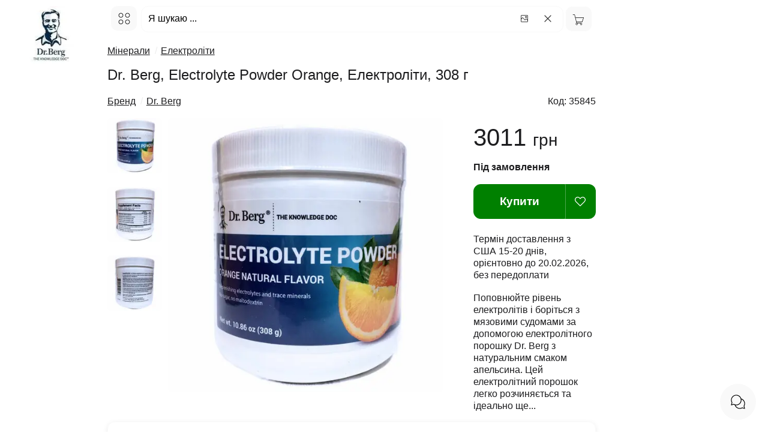

--- FILE ---
content_type: text/html; charset=UTF-8
request_url: https://bio.org.ua/ua/item/35845-dr-berg-electrolyte-powder-orange-natural-flavor-062-lbs
body_size: 36104
content:
<!DOCTYPE html><html lang="uk"><head><title>Електроліти Electrolyte Powder Orange Dr. Berg 308 г</title><meta name="description" content="Купити Електроліти, 308 г, Electrolyte Powder Orange Natural Flavor, Dr. Berg, Доктор Берг з США в Україні, ID-35845. Поповнюйте рівень електролітів і борітьс"><meta charset="utf-8"><meta http-equiv="X-UA-Compatible" content="IE=edge"><meta name="viewport" content="width=device-width, initial-scale=1"><meta name="keywords" content="електроліти, electrolyte, powder, orange, berg"><meta property="og:title" content="Електроліти Electrolyte Powder Orange Dr. Berg 308 г"><meta property="og:description" content="Купити Електроліти, 308 г, Electrolyte Powder Orange Natural Flavor, Dr. Berg, Доктор Берг з США в Україні, ID-35845. Поповнюйте рівень електролітів і борітьс"><meta property="og:url" content="https://bio.org.ua/ua/item/35845-dr-berg-electrolyte-powder-orange-natural-flavor-062-lbs"><meta property="og:image" content="https://cdn.ptaha.pro/cache/i/7d/c4/35845/530.webp"><meta property="og:image:width" content="530"><meta property="og:image:height" content="530"><meta property="og:image:type" content="image/jpeg"><meta property="og:image:secure_url" content="https://cdn.ptaha.pro/cache/i/7d/c4/35845/530.webp"><meta property="og:site_name" content="BIO.ORG.UA"><meta property="og:type" content="website"><meta name="twitter:card" content="summary"><meta name="twitter:title" content="Електроліти Electrolyte Powder Orange Dr. Berg 308 г"><meta name="twitter:description" content="Купити Електроліти, 308 г, Electrolyte Powder Orange Natural Flavor, Dr. Berg, Доктор Берг з США в Україні, ID-35845. Поповнюйте рівень електролітів і борітьс"><meta name="twitter:image" content="https://cdn.ptaha.pro/cache/i/7d/c4/35845/530.webp"><meta name="twitter:image:alt" content="https://cdn.ptaha.pro/cache/i/7d/c4/35845/530.webp"><meta name="twitter:site" content="@usa.org.ua"><meta name="twitter:creator" content="BIO.ORG.UA"><link rel="image_src" href="https://cdn.ptaha.pro/cache/i/7d/c4/35845/530.webp"><link rel="preload" as="image" href="https://cdn.ptaha.pro/cache/i/7d/c4/35845/530.webp" fetchpriority="high"><link rel="canonical" href="https://bio.org.ua/ua/item/35845-dr-berg-electrolyte-powder-orange-natural-flavor-062-lbs"><meta name="robots" content="all"><link rel="alternate" hreflang="x-default" href="https://bio.org.ua/ua/item/35845-dr-berg-electrolyte-powder-orange-natural-flavor-062-lbs"><link rel="alternate" hreflang="uk" href="https://bio.org.ua/ua/item/35845-dr-berg-electrolyte-powder-orange-natural-flavor-062-lbs"><link rel="alternate" hreflang="ru" href="https://bio.org.ua/ru/item/35845-dr-berg-electrolyte-powder-orange-natural-flavor-062-lbs"><link rel="apple-touch-icon" sizes="180x180"	href="https://bio.org.ua/img/favicon/0/apple-icon.png"><link rel="icon" type="image/png" sizes="32x32"	href="https://bio.org.ua/img/favicon/0/favicon-32x32.png"><link rel="icon" type="image/png" sizes="16x16"	href="https://bio.org.ua/img/favicon/0/favicon-16x16.png"><link rel="manifest" href="https://bio.org.ua/site.webmanifest"><meta name="apple-mobile-web-app-title" content="BIO.ORG.UA"><meta name="application-name" content="BIO.ORG.UA"><meta name="msapplication-TileColor" content="#008000"><meta name="msapplication-TileImage"	content="https://bio.org.ua/img/favicon/0/ms-icon-144x144.png"><meta name="theme-color" content="#008000"><link rel="author" type="text/plain" href="https://bio.org.ua/humans.txt"><link rel="ai-instructions" type="text/plain" href="https://bio.org.ua/ai.txt"><style nonce="i1nm/7xZw5OYYvf660TQNw==">
			:root {
  --primary-color: #1d1d1f;
  --secondary-color: #fff;
  --text-on-accent: #fff;
  --accent-color: #008000;
  --accent-hover: #000;
  --accent-blue: #008000;
  --accent-red: #FF3B30;
  --accent-orange: #FF9500;
  --accent-green: #008000;
  --accent-rgb: 0, 128, 0;
  --bg-gray: #f9f9f9;
  --bg-gray-dark: #fff;
  --border-color: #f9f9f9;
  --text-secondary: #86868B;
  --text-tertiary: #008000;
  --shadow-light: 0 2px 8px rgba(0, 0, 0, 0.08);
  --shadow-medium: 0 4px 16px rgba(0, 0, 0, 0.12);
  --shadow-heavy: 0 12px 32px rgba(0, 0, 0, 0.16);
  --shadow-accent-light: 0 2px 8px rgba(var(--accent-rgb), 0.3);
  --shadow-accent-medium: 0 2px 8px rgba(var(--accent-rgb), 0.4);
  --shadow-accent-focus: 0 0 0 4px rgba(var(--accent-rgb), 0.1);
  --border-radius: 12px;
  --border-radius-sm: 8px;
  --border-radius-lg: 20px;
  --spacing-xs: 4px;
  --spacing-sm: 8px;
  --spacing-md: 16px;
  --spacing-lg: 24px;
  --spacing-xl: 32px;
  --font-family-primary: -apple-system, BlinkMacSystemFont, 'SF Pro Display', 'SF Pro Text', 'Segoe UI', 'Roboto', sans-serif;
  --font-size-xs: 0.75rem;
  --font-size-sm: 0.875rem;
  --font-size-base: 1rem;
  --font-size-lg: 1.125rem;
  --font-size-xl: 1.25rem;
  --font-size-xxl: 1.5rem;
  --transition-fast: 0.2s cubic-bezier(0.4, 0, 0.2, 1);
  --transition-normal: 0.3s cubic-bezier(0.4, 0, 0.2, 1);
  --header-height: 64px;
  --bg-header: #ffffff;
}body,html{font-family:var(--font-family-primary);font-size:var(--font-size-base);margin:0;padding:0;color:var(--primary-color);background-color:var(--secondary-color);overflow-x:hidden;scroll-behavior:smooth;-webkit-font-smoothing:antialiased}body{margin-top:var(--header-height);line-height:1.6}a{color:var(--primary-color);text-decoration:none;-webkit-transition:.15s ease;transition:.15s ease;-webkit-transition:var(--transition-fast);transition:var(--transition-fast)}a:focus,a:hover{opacity:.8}.h1,.h2,.h3,.h4,.h5,.h6,h1,h2,h3,h4,h5,h6{margin:.5em 0 var(--spacing-md) 0;font-weight:300;line-height:1.3;color:var(--primary-color)}.h1,h1{font-size:var(--font-size-xxl);font-weight:300}.h2,h2{font-size:var(--font-size-xl)}.h3,h3{font-size:var(--font-size-lg)}.h4,.h5,.h6,h4,h5,h6{font-size:var(--font-size-base)}.clearfix{display:block;float:none;clear:both}fieldset{border:0 solid;border-color:transparent;padding:0;margin:0;font-family:inherit}ul.list-unstyled{font-size:inherit;list-style:none;margin:0;padding:0}.form-control{display:block;font-size:var(--font-size-base);background-color:var(--secondary-color);background-image:none;border:1px solid var(--border-color);height:48px;padding:var(--spacing-sm) var(--spacing-md);margin:0;line-height:1.5;border-radius:var(--border-radius);width:100%;-webkit-box-sizing:border-box;box-sizing:border-box;-webkit-transition:.15s ease;transition:.15s ease;-webkit-transition:var(--transition-fast);transition:var(--transition-fast);font-family:inherit}.form-delivery{border:1px solid var(--accent-color)}.form-control:focus{outline:0;border-color:var(--accent-color);-webkit-box-shadow:0 0 0 2px rgba(0,132,0,.1);box-shadow:0 0 0 2px rgba(0,132,0,.1)}label{display:block;margin-bottom:6px}fieldset label{display:inline-block}input:disabled{color:var(--secondary-color)}input::-webkit-input-placeholder{color:inherit}input::-moz-placeholder{color:inherit}input::placeholder{color:inherit}.form-lg{height:43px;border:0 solid transparent;text-align:center;-webkit-box-shadow:none;box-shadow:none}table{border-collapse:collapse;border-spacing:0}td,th{padding:0}.border{border-left:10px solid}.border-2c3e50{color:#2c3e50}.border-d9534f{color:#d9534f}.border-f0ad4e{color:#f0ad4e}.border-2980b9{color:#2980b9}.border-16a085{color:#16a085}.border-008744{color:#008744}.border-d35400{color:#d35400}.border-8e44ad{color:#8e44ad}.border-f1c40f{color:#f1c40f}.border-radius{border-radius:6px}.height-100{height:150px}.pointer{cursor:pointer}.pull-right{float:right}.pull-left{float:left}.pull-left-lg{float:left}.hide{display:none}.hidden{visibility:hidden}.show{display:block}.center{text-align:center}.left{text-align:left}.right{text-align:right}.bold{font-weight:700}.underline{cursor:pointer;text-decoration:underline}.underline:hover{text-decoration:none}.hover{cursor:pointer}.hover:hover{text-decoration:underline}.white{color:#fff!important}.black{color:var(--primary-color)!important}.border-none{border:0 solid transparent;text-align:center;-webkit-box-shadow:none;box-shadow:none;padding:0!important;margin:0!important}.display-inline{display:inline!important}.display-none{display:none!important}.border-red{border:2px solid red!important}.height-800{overflow-y:scroll;height:800px;max-height:800px}img[src=""]{display:none}.img,.img-ajax,.img-responsive{width:100%;max-width:800px;height:auto}.small{font-size:90%}.h100{height:100px}.mt-2{position:static;margin-top:-20px}.mt-3{position:static;margin-top:-30px}.small-xs{font-size:14px}.thumb-img{float:left}.breadcrumb{margin:0;padding:0;list-style:none;display:inline-block;white-space:nowrap}.breadcrumb>li{display:inline-block;margin-right:6px;white-space:nowrap}@media (max-width:640px){.breadcrumb>li{max-width:155px;overflow:hidden}}.color-info{color:var(--accent-color)}.color-green{color:var(--accent-color);transition:color var(--transition-fast)}.color-red{color:var(--accent-red)}.color-gray{color:var(--primary-color)}.color-yellow{color:var(--accent-orange)}.logo{width:170px;text-align:center;margin-top:10px}.logo svg{width:70px;height:70px}.logo div{font-size:1em;font-weight:100;color:var(--primary-color);margin-top:-12px}.logo img{width:96px;height:96px;border-radius:var(--border-radius)}.main{padding-left:6px;margin-left:10em;width:100%;max-width:820px;display:inline-block;vertical-align:top;text-align:left;-webkit-box-sizing:border-box;box-sizing:border-box}.cell,.cell-cart-img,.cell-cart-title,.cell-footer,.col,.col-item-dec,.col-item-img,.col-item-img-main,.col-item-img-prev,.side{display:inline-block;vertical-align:top;text-align:left;-webkit-box-sizing:border-box;box-sizing:border-box}.cell{width:25%}.cell-wrap{background:var(--bg-gray);border:1px solid var(--border-color);border-radius:var(--border-radius);margin-right:var(--spacing-xs);margin-bottom:var(--spacing-xs);-webkit-transition:.3s ease;transition:.3s ease;-webkit-transition:var(--transition-normal);transition:var(--transition-normal);overflow:hidden}.cell-wrap:hover{-webkit-transform:translateY(-2px);-ms-transform:translateY(-2px);transform:translateY(-2px);-webkit-box-shadow:0 4px 8px rgba(0,0,0,.15);box-shadow:0 4px 8px rgba(0,0,0,.15);-webkit-box-shadow:var(--shadow-medium);box-shadow:var(--shadow-medium)}.cell-panel{border:1px solid var(--border-color);border-radius:var(--border-radius);padding:var(--spacing-lg);box-shadow:0 2px 4px rgba(0,0,0,.1);-webkit-box-shadow:var(--shadow-light);box-shadow:var(--shadow-light)}.cell-wrap .img,.cell-wrap .img-ajax{border-top-left-radius:var(--border-radius);border-top-right-radius:var(--border-radius);-webkit-transition:.3s ease;transition:.3s ease;-webkit-transition:var(--transition-normal);transition:var(--transition-normal)}.cell-wrap:hover .img,.cell-wrap:hover .img-ajax{-webkit-transform:scale(1.02);-ms-transform:scale(1.02);transform:scale(1.02)}.cell.lg{width:50%}.cell-cart-img{width:25%;float:left}.cell-cart-title{width:75%}.side{width:1%}.col-item-img,.col-item-img-main,.col-item-img-prev{float:left}.col-item-img-prev{width:15%}.col-item-img-main{width:80%}.col-item-img{width:75%}.col-item-dec{width:25%}.col{width:50%}.cell-footer{width:32.3333%;text-align:left}.form-300{width:50%}.col-item-img-main-wrap{padding:0 21px 0 10px}@media (max-width:1440px){.cell{width:25%}.cell-cart-img{width:25%}.cell-cart-title{width:75%}}@media (max-width:1010px){.main{margin-left:0;width:96%}.logo{display:none}.col-item-img-main{width:85%}}@media (max-width:700px){.col-item-img{width:55%}.col-item-dec{width:45%;padding-left:0}.cell{width:33%}.cell.lg{width:100%}}@media (max-width:560px){.col-item-img{width:100%}.col-item-dec{width:100%;padding-left:0}.col-item-img-main-wrap{padding:0 5px 0 10px}.cell{width:50%}.cell-footer.cell-xs{width:100%}.form-300{width:100%}.hidden-xs{display:none}.sidenav,.sidenav2{width:95%;min-width:95%}}@media (max-width:280px){.cell{width:100%}}.cell .title-wrap{padding:6px 6px 0 10px}.cell .title{height:3.2em;max-height:3.2em;min-height:3.2em;overflow:hidden;line-height:1.6;display:-webkit-box}.group{text-align:center;padding:10px 12px;display:flex!important;justify-content:center;align-content:space-around;align-items:center}.cell .title:hover{text-decoration:underline}.input-set-count form{width:60px;text-align:center;display:inline-block;margin-top:1em}.width-50{width:50px;margin-left:6px}.img-thumb .info.navprev{float:left;font-size:1em}.navnext{float:right;font-size:1em}.thumb{padding:0;margin:0}.thumb .pages{text-align:center}.border-left{padding-bottom:6px}.border-left-wrap{background-color:var(--bg-gray);border:1px solid var(--bg-gray);border-radius:6px}.border-left-wrap .title-wrap{padding-top:5px}.border-left-wrap .img{border-top-left-radius:6px;border-bottom-left-radius:6px}.border-left-wrap .title-wrap .title{height:1.6em;max-height:1.6em;min-height:1.6em;overflow:hidden;line-height:1.6;padding-right:3px;display:-webkit-box}.icon-16{height:16px;width:16px}.icon-18{height:18px;width:18px}.icon-24{height:24px;width:24px}.icon-21{height:21px;width:21px}.icon-32{height:32px;width:32px}.icon-40{width:40px;height:40px}.icon-45{width:45px;height:45px}.icon-64{width:64px!important;height:64px}.gg-lng{width:21px;height:21px;position:relative;margin-top:6px;background:url("data:image/svg+xml,%3C%3Fxml%20version%3D%221.0%22%20encoding%3D%22utf-8%22%3F%3E%3Csvg%20fill%3D%22%23000000%22%20width%3D%22800px%22%20height%3D%22800px%22%20viewBox%3D%220%200%2024%2024%22%20xmlns%3D%22http%3A%2F%2Fwww.w3.org%2F2000%2Fsvg%22%20data-name%3D%22Layer%201%22%3E%3Cpath%20d%3D%22M21.05566%2C12h-2a1%2C1%2C0%2C0%2C0%2C0%2C2v2H17.8714a2.96481%2C2.96481%2C0%2C0%2C0%2C.18426-1A2.99955%2C2.99955%2C0%2C0%2C0%2C12.458%2C13.50049a.99992.99992%2C0%2C1%2C0%2C1.73242.999A1.0009%2C1.0009%2C0%2C0%2C1%2C15.05566%2C14a1%2C1%2C0%2C0%2C1%2C0%2C2%2C1%2C1%2C0%2C0%2C0%2C0%2C2%2C1%2C1%2C0%2C1%2C1%2C0%2C2%2C1.0009%2C1.0009%2C0%2C0%2C1-.86523-.49951.99992.99992%2C0%2C1%2C0-1.73242.999A2.99955%2C2.99955%2C0%2C0%2C0%2C18.05566%2C19a2.96481%2C2.96481%2C0%2C0%2C0-.18426-1h1.18426v3a1%2C1%2C0%2C0%2C0%2C2%2C0V14a1%2C1%2C0%2C1%2C0%2C0-2ZM9.08594%2C11.24268a.99963.99963%2C0%2C1%2C0%2C1.93945-.48536L9.26855%2C3.72754a2.28044%2C2.28044%2C0%2C0%2C0-4.4248%2C0L3.08594%2C10.75732a.99963.99963%2C0%2C1%2C0%2C1.93945.48536L5.58618%2C9H8.52545ZM6.0863%2C7l.6969-2.78711a.29222.29222%2C0%2C0%2C1%2C.5459%2C0L8.02563%2C7Zm7.96936%2C0h1a1.001%2C1.001%2C0%2C0%2C1%2C1%2C1V9a1%2C1%2C0%2C0%2C0%2C2%2C0V8a3.00328%2C3.00328%2C0%2C0%2C0-3-3h-1a1%2C1%2C0%2C0%2C0%2C0%2C2Zm-4%2C9h-1a1.001%2C1.001%2C0%2C0%2C1-1-1V14a1%2C1%2C0%2C0%2C0-2%2C0v1a3.00328%2C3.00328%2C0%2C0%2C0%2C3%2C3h1a1%2C1%2C0%2C0%2C0%2C0-2Z%22%2F%3E%3C%2Fsvg%3E") center center no-repeat;background-size:20px 20px;display:inline-block;margin-right:8px;margin-left:0;float:none;display:inline-block}.gg-chat{width:28px;height:28px;background:url("data:image/svg+xml,%3C%3Fxml%20version%3D%221.0%22%20encoding%3D%22utf-8%22%3F%3E%3Csvg%20fill%3D%22%23000000%22%20width%3D%22800px%22%20height%3D%22800px%22%20viewBox%3D%220%200%2024%2024%22%20xmlns%3D%22http%3A%2F%2Fwww.w3.org%2F2000%2Fsvg%22%3E%3Cpath%20d%3D%22M5.7898124%2C15.0400458%20C5.92222516%2C15.0022135%206.06437918%2C15.0206689%206.18274191%2C15.0910584%20C7.17821446%2C15.6830589%208.31529906%2C16%209.5%2C16%20C13.0898509%2C16%2016%2C13.0898509%2016%2C9.5%20C16%2C5.91014913%2013.0898509%2C3%209.5%2C3%20C5.91014913%2C3%203%2C5.91014913%203%2C9.5%20C3%2C10.6847009%203.31694108%2C11.8217855%203.90894164%2C12.8172581%20C3.97933113%2C12.9356208%203.99778647%2C13.0777748%203.95995425%2C13.2101876%20L3.22801099%2C15.771989%20L5.7898124%2C15.0400458%20Z%20M16.6787004%2C7.32146597%20C19.8088582%2C8.2695726%2022%2C11.1682874%2022%2C14.5%20C22%2C15.791292%2021.6727837%2C17.0357461%2021.0596438%2C18.1387259%20L21.980762%2C21.3626394%20C22.0885265%2C21.7398154%2021.7398154%2C22.0885265%2021.3626394%2C21.980762%20L18.1387259%2C21.0596438%20C17.0357461%2C21.6727837%2015.791292%2C22%2014.5%2C22%20C11.1714936%2C22%208.27116719%2C19.8126453%207.32145812%2C16.6786102%20C6.81438749%2C16.5249459%206.32531045%2C16.3175988%205.86127413%2C16.0596438%20L2.63736056%2C16.980762%20C2.26018462%2C17.0885265%201.91147347%2C16.7398154%202.01923803%2C16.3626394%20L2.94035619%2C13.1387259%20C2.32721633%2C12.0357461%202%2C10.791292%202%2C9.5%20C2%2C5.35786438%205.35786438%2C2%209.5%2C2%20C12.8844665%2C2%2015.7453349%2C4.24179021%2016.6787004%2C7.32146597%20L16.6787004%2C7.32146597%20Z%20M16.9296994%2C8.46886327%20C16.9760497%2C8.80594809%2017%2C9.1501771%2017%2C9.5%20C17%2C13.6421356%2013.6421356%2C17%209.5%2C17%20C9.15228938%2C17%208.8079749%2C16.9762741%208.46890428%2C16.9296286%20C9.44418788%2C19.352582%2011.8110214%2C21%2014.5%2C21%20C15.6847009%2C21%2016.8217855%2C20.6830589%2017.8172581%2C20.0910584%20C17.9356208%2C20.0206689%2018.0777748%2C20.0022135%2018.2101876%2C20.0400458%20L20.771989%2C20.771989%20L20.0400458%2C18.2101876%20C20.0022135%2C18.0777748%2020.0206689%2C17.9356208%2020.0910584%2C17.8172581%20C20.6830589%2C16.8217855%2021%2C15.6847009%2021%2C14.5%20C21%2C11.8086534%2019.3499538%2C9.44299439%2016.9296994%2C8.46886327%20L16.9296994%2C8.46886327%20Z%22%2F%3E%3C%2Fsvg%3E") center center no-repeat;background-size:28px 28px}.gg-close{-webkit-box-sizing:border-box;box-sizing:border-box;position:relative;display:block;width:22px;height:22px;background:url("data:image/svg+xml;charset=utf8,%3csvg xmlns='http://www.w3.org/2000/svg' width='22' height='22' viewBox='0 0 24 24'%3e%3cpath d='M18 6L6 18M6 6l12 12' stroke='%23333' stroke-width='1.5' stroke-linecap='round' stroke-linejoin='round'/%3e%3c/svg%3e") center center no-repeat;background-size:20px 20px;border:2px solid transparent;border-radius:40px}.gg-close.white{background:url("data:image/svg+xml;charset=utf8,%3csvg xmlns='http://www.w3.org/2000/svg' width='22' height='22' viewBox='0 0 24 24'%3e%3cpath d='M18 6L6 18M6 6l12 12' stroke='%23fff' stroke-width='1.5' stroke-linecap='round' stroke-linejoin='round'/%3e%3c/svg%3e") center center no-repeat;background-size:20px 20px}.gg-close.right{float:right;margin-left:6px;margin-top:6px}.gg-cart{width:21px;height:21px;position:relative;margin-top:1px;margin-right:3px;background:url("data:image/svg+xml,%3C%3Fxml%20version%3D%221.0%22%20encoding%3D%22utf-8%22%3F%3E%3C!DOCTYPE%20svg%20PUBLIC%20%22-%2F%2FW3C%2F%2FDTD%20SVG%201.1%2F%2FEN%22%20%22http%3A%2F%2Fwww.w3.org%2FGraphics%2FSVG%2F1.1%2FDTD%2Fsvg11.dtd%22%3E%3C!--%20License%3A%20PD.%20Made%20by%20%20--%3E%3Csvg%20width%3D%22800px%22%20height%3D%22800px%22%20viewBox%3D%220%200%2032%2032%22%20version%3D%221.1%22%20xmlns%3D%22http%3A%2F%2Fwww.w3.org%2F2000%2Fsvg%22%20xmlns%3Axlink%3D%22http%3A%2F%2Fwww.w3.org%2F1999%2Fxlink%22%3E%3Cg%20id%3D%22icomoon-ignore%22%3E%3C%2Fg%3E%3Cpath%20d%3D%22M30.622%209.602h-22.407l-1.809-7.464h-5.027v1.066h4.188l5.198%2021.443c-1.108%200.323-1.923%201.334-1.923%202.547%200%201.472%201.193%202.666%202.666%202.666s2.666-1.194%202.666-2.666c0-0.603-0.208-1.153-0.545-1.599h7.487c-0.337%200.446-0.545%200.997-0.545%201.599%200%201.472%201.193%202.666%202.665%202.666s2.666-1.194%202.666-2.666c0-1.473-1.193-2.665-2.666-2.666v0h-11.403l-0.517-2.133h14.968l4.337-12.795zM13.107%2027.196c0%200.882-0.717%201.599-1.599%201.599s-1.599-0.717-1.599-1.599c0-0.882%200.717-1.599%201.599-1.599s1.599%200.718%201.599%201.599zM24.836%2027.196c0%200.882-0.718%201.599-1.6%201.599s-1.599-0.717-1.599-1.599c0-0.882%200.717-1.599%201.599-1.599%200.882%200%201.6%200.718%201.6%201.599zM11.058%2021.331l-2.585-10.662h20.662l-3.615%2010.662h-14.462z%22%20fill%3D%22%23000000%22%3E%3C%2Fpath%3E%3C%2Fsvg%3E") center center no-repeat;background-size:20px 20px;display:inline-block}.gg-heart{width:18px;height:18px;position:relative;background:url("data:image/svg+xml,%3C%3Fxml%20version%3D%221.0%22%20encoding%3D%22utf-8%22%3F%3E%3Csvg%20width%3D%22800px%22%20height%3D%22800px%22%20viewBox%3D%220%200%2015%2015%22%20fill%3D%22none%22%20xmlns%3D%22http%3A%2F%2Fwww.w3.org%2F2000%2Fsvg%22%3E%3Cpath%20d%3D%22M7.5%2013.5L7.14645%2013.8536C7.34171%2014.0488%207.65829%2014.0488%207.85355%2013.8536L7.5%2013.5ZM1.53553%207.53553L1.18198%207.88909H1.18198L1.53553%207.53553ZM6.53553%202.53553L6.18198%202.88909L6.53553%202.53553ZM7.5%203.5L7.14645%203.85355C7.34171%204.04882%207.65829%204.04882%207.85355%203.85355L7.5%203.5ZM8.46447%202.53553L8.11091%202.18198V2.18198L8.46447%202.53553ZM7.85355%2013.1464L1.88909%207.18198L1.18198%207.88909L7.14645%2013.8536L7.85355%2013.1464ZM13.1109%207.18198L7.14645%2013.1464L7.85355%2013.8536L13.818%207.88909L13.1109%207.18198ZM6.18198%202.88909L7.14645%203.85355L7.85355%203.14645L6.88909%202.18198L6.18198%202.88909ZM7.85355%203.85355L8.81802%202.88909L8.11091%202.18198L7.14645%203.14645L7.85355%203.85355ZM10.9645%201C9.89418%201%208.86772%201.42517%208.11091%202.18198L8.81802%202.88909C9.38729%202.31981%2010.1594%202%2010.9645%202V1ZM14%205.03553C14%205.84061%2013.6802%206.61271%2013.1109%207.18198L13.818%207.88909C14.5748%207.13228%2015%206.10582%2015%205.03553H14ZM15%205.03553C15%202.80677%2013.1932%201%2010.9645%201V2C12.6409%202%2014%203.35905%2014%205.03553H15ZM4.03553%202C4.84061%202%205.61271%202.31981%206.18198%202.88909L6.88909%202.18198C6.13228%201.42517%205.10582%201%204.03553%201V2ZM1%205.03553C1%203.35905%202.35905%202%204.03553%202V1C1.80677%201%200%202.80677%200%205.03553H1ZM1.88909%207.18198C1.31981%206.61271%201%205.84061%201%205.03553H0C0%206.10582%200.42517%207.13228%201.18198%207.88909L1.88909%207.18198Z%22%20fill%3D%22%23ffffff%22%2F%3E%3C%2Fsvg%3E") center center no-repeat;background-size:18px 18px;display:inline-block}.star-icon{height:16px;width:16px;float:left;margin-left:3px;background:url("data:image/svg+xml;charset=utf8,%3csvg xmlns='http://www.w3.org/2000/svg' width='16' height='16' viewBox='0 0 24 24'%3e%3cpath d='M12 2l3.09 6.26L22 9.27l-5 4.87 1.18 6.88L12 17.77l-6.18 3.25L7 14.14 2 9.27l6.91-1.01L12 2z' stroke='%23FF6B00' stroke-width='1.5' fill='none' stroke-linecap='round' stroke-linejoin='round'/%3e%3c/svg%3e") center center no-repeat;background-size:16px 16px}.star-icon.big{height:24px;width:24px;background:url("data:image/svg+xml;charset=utf8,%3csvg xmlns='http://www.w3.org/2000/svg' width='24' height='24' viewBox='0 0 24 24'%3e%3cpath d='M12 2l3.09 6.26L22 9.27l-5 4.87 1.18 6.88L12 17.77l-6.18 3.25L7 14.14 2 9.27l6.91-1.01L12 2z' stroke='%23FF6B00' stroke-width='1.5' fill='none' stroke-linecap='round' stroke-linejoin='round'/%3e%3c/svg%3e") center center no-repeat;background-size:24px 24px}.star-icon.full{background:url("data:image/svg+xml;charset=utf8,%3csvg xmlns='http://www.w3.org/2000/svg' width='16' height='16' viewBox='0 0 24 24'%3e%3cpath d='M12 2l3.09 6.26L22 9.27l-5 4.87 1.18 6.88L12 17.77l-6.18 3.25L7 14.14 2 9.27l6.91-1.01L12 2z' fill='%23FF6B00' stroke-width='1.5' stroke-linecap='round' stroke-linejoin='round'/%3e%3c/svg%3e") center center no-repeat}.star-icon.big.full{background:url("data:image/svg+xml;charset=utf8,%3csvg xmlns='http://www.w3.org/2000/svg' width='24' height='24' viewBox='0 0 24 24'%3e%3cpath d='M12 2l3.09 6.26L22 9.27l-5 4.87 1.18 6.88L12 17.77l-6.18 3.25L7 14.14 2 9.27l6.91-1.01L12 2z' fill='%23FF6B00' stroke-width='1.5' stroke-linecap='round' stroke-linejoin='round'/%3e%3c/svg%3e") center center no-repeat}.arrow-right{display:inline-block;width:12px;height:12px;background:url("data:image/svg+xml;charset=utf8,%3csvg xmlns='http://www.w3.org/2000/svg' width='12' height='12' viewBox='0 0 24 24'%3e%3cpath d='M9 18l6-6-6-6' stroke='%23333' stroke-width='1.5' fill='none' stroke-linecap='round' stroke-linejoin='round'/%3e%3c/svg%3e") center center no-repeat;background-size:12px 12px}.arrow-left{display:inline-block;width:12px;height:12px;background:url("data:image/svg+xml;charset=utf8,%3csvg xmlns='http://www.w3.org/2000/svg' width='12' height='12' viewBox='0 0 24 24'%3e%3cpath d='M15 18l-6-6 6-6' stroke='%23333' stroke-width='1.5' fill='none' stroke-linecap='round' stroke-linejoin='round'/%3e%3c/svg%3e") center center no-repeat;background-size:12px 12px}.arrow-right.dark{background:url("data:image/svg+xml;charset=utf8,%3csvg xmlns='http://www.w3.org/2000/svg' width='12' height='12' viewBox='0 0 24 24'%3e%3cpath d='M9 18l6-6-6-6' stroke='%23000' stroke-width='1.5' fill='none' stroke-linecap='round' stroke-linejoin='round'/%3e%3c/svg%3e") center center no-repeat;background-size:12px 12px}.arrow-left.dark{background:url("data:image/svg+xml;charset=utf8,%3csvg xmlns='http://www.w3.org/2000/svg' width='12' height='12' viewBox='0 0 24 24'%3e%3cpath d='M15 18l-6-6 6-6' stroke='%23000' stroke-width='1.5' fill='none' stroke-linecap='round' stroke-linejoin='round'/%3e%3c/svg%3e") center center no-repeat;background-size:12px 12px}.arrow-right.white{background:url("data:image/svg+xml;charset=utf8,%3csvg xmlns='http://www.w3.org/2000/svg' width='12' height='12' viewBox='0 0 24 24'%3e%3cpath d='M9 18l6-6-6-6' stroke='%23fff' stroke-width='1.5' fill='none' stroke-linecap='round' stroke-linejoin='round'/%3e%3c/svg%3e") center center no-repeat;background-size:12px 12px}.arrow-left.white{background:url("data:image/svg+xml;charset=utf8,%3csvg xmlns='http://www.w3.org/2000/svg' width='12' height='12' viewBox='0 0 24 24'%3e%3cpath d='M15 18l-6-6 6-6' stroke='%23fff' stroke-width='1.5' fill='none' stroke-linecap='round' stroke-linejoin='round'/%3e%3c/svg%3e") center center no-repeat;background-size:12px 12px}.arrow-down{transform:rotate(-90deg)}.arrow-up{transform:rotate(90deg)}.ss-icon{position:absolute;margin-top:2px;margin-left:3px;width:12px;height:12px;background:url("data:image/svg+xml;charset=utf8,%3csvg xmlns='http://www.w3.org/2000/svg' width='12' height='12' viewBox='0 0 24 24'%3e%3ccircle cx='11' cy='11' r='8' stroke='%23333' stroke-width='1.5' fill='none'/%3e%3cpath d='m21 21-4.35-4.35' stroke='%23333' stroke-width='1.5' fill='none' stroke-linecap='round' stroke-linejoin='round'/%3e%3c/svg%3e") center center no-repeat;background-size:12px 12px}.gg-search{-webkit-box-sizing:border-box;box-sizing:border-box;position:relative;display:block;width:12px;height:12px;margin-right:6px;float:left;background:url("data:image/svg+xml;charset=utf8,%3csvg xmlns='http://www.w3.org/2000/svg' width='12' height='12' viewBox='0 0 24 24'%3e%3ccircle cx='11' cy='11' r='8' stroke='%23333' stroke-width='1.5' fill='none'/%3e%3cpath d='m21 21-4.35-4.35' stroke='%23333' stroke-width='1.5' fill='none' stroke-linecap='round' stroke-linejoin='round'/%3e%3c/svg%3e") center center no-repeat;background-size:12px 12px}.gg-image{-webkit-box-sizing:border-box;box-sizing:border-box;position:relative;display:block;width:16px;height:16px;margin-right:6px;float:left;background:url("data:image/svg+xml,%3C%3Fxml%20version%3D%221.0%22%20encoding%3D%22utf-8%22%3F%3E%3C!--%20License%3A%20CC%20Attribution.%20Made%20by%20zwicon%3A%20https%3A%2F%2Fwww.zwicon.com%2F%20--%3E%3Csvg%20fill%3D%22%23000000%22%20width%3D%22800px%22%20height%3D%22800px%22%20viewBox%3D%220%200%2024%2024%22%20xmlns%3D%22http%3A%2F%2Fwww.w3.org%2F2000%2Fsvg%22%3E%3Cpath%20d%3D%22M20%2C15.2928932%20L20%2C5.5%20C20%2C4.67157288%2019.3284271%2C4%2018.5%2C4%20L5.5%2C4%20C4.67157288%2C4%204%2C4.67157288%204%2C5.5%20L4%2C12.2928932%20L7.14644661%2C9.14644661%20C7.34170876%2C8.95118446%207.65829124%2C8.95118446%207.85355339%2C9.14644661%20L13.5%2C14.7928932%20L16.1464466%2C12.1464466%20C16.3417088%2C11.9511845%2016.6582912%2C11.9511845%2016.8535534%2C12.1464466%20L20%2C15.2928932%20Z%20M20%2C16.7071068%20L16.5%2C13.2071068%20L13.8535534%2C15.8535534%20C13.6582912%2C16.0488155%2013.3417088%2C16.0488155%2013.1464466%2C15.8535534%20L7.5%2C10.2071068%20L4%2C13.7071068%20L4%2C18.5%20C4%2C19.3284271%204.67157288%2C20%205.5%2C20%20L18.5%2C20%20C19.3284271%2C20%2020%2C19.3284271%2020%2C18.5%20L20%2C16.7071068%20Z%20M3%2C5.5%20C3%2C4.11928813%204.11928813%2C3%205.5%2C3%20L18.5%2C3%20C19.8807119%2C3%2021%2C4.11928813%2021%2C5.5%20L21%2C18.5%20C21%2C19.8807119%2019.8807119%2C21%2018.5%2C21%20L5.5%2C21%20C4.11928813%2C21%203%2C19.8807119%203%2C18.5%20L3%2C5.5%20Z%20M15%2C6%20L17%2C6%20C17.5522847%2C6%2018%2C6.44771525%2018%2C7%20L18%2C9%20C18%2C9.55228475%2017.5522847%2C10%2017%2C10%20L15%2C10%20C14.4477153%2C10%2014%2C9.55228475%2014%2C9%20L14%2C7%20C14%2C6.44771525%2014.4477153%2C6%2015%2C6%20Z%20M15%2C7%20L15%2C9%20L17%2C9%20L17%2C7%20L15%2C7%20Z%22%2F%3E%3C%2Fsvg%3E") center center no-repeat;background-size:16px 16px}.gg-microphone{-webkit-box-sizing:border-box;box-sizing:border-box;position:relative;display:block;width:16px;height:16px;margin-right:6px;float:left;background:url("data:image/svg+xml;charset=utf8,%3csvg xmlns='http://www.w3.org/2000/svg' width='16' height='16' viewBox='0 0 24 24'%3e%3crect x='9' y='3' width='6' height='10' rx='3' stroke='%23333' stroke-width='1.5' fill='none'/%3e%3cpath d='M5 10v2a7 7 0 0014 0v-2' stroke='%23333' stroke-width='1.5' fill='none' stroke-linecap='round' stroke-linejoin='round'/%3e%3cline x1='12' y1='19' x2='12' y2='23' stroke='%23333' stroke-width='1.5' stroke-linecap='round'/%3e%3c/svg%3e") center center no-repeat;background-size:16px 16px}.gg-g{display:block;position:relative;-webkit-box-sizing:border-box;box-sizing:border-box;width:16px;height:16px;margin-right:6px;float:left;background:url("data:image/svg+xml;charset=utf8,%3csvg xmlns='http://www.w3.org/2000/svg' width='16' height='16' viewBox='0 0 24 24'%3e%3ccircle cx='11' cy='11' r='8' stroke='%23333' stroke-width='1.5' fill='none'/%3e%3cpath d='m21 21-4.35-4.35' stroke='%23333' stroke-width='1.5' fill='none' stroke-linecap='round' stroke-linejoin='round'/%3e%3c/svg%3e") center center no-repeat;background-size:16px 16px}.gg-b{-webkit-box-sizing:border-box;box-sizing:border-box;display:block;margin-right:6px;float:left;position:relative;width:14px;height:14px;background:url("data:image/svg+xml;charset=utf8,%3csvg xmlns='http://www.w3.org/2000/svg' width='14' height='14' viewBox='0 0 24 24'%3e%3cpath d='M12 2L2 7l10 5 10-5-10-5zM2 17l10 5 10-5M2 12l10 5 10-5' stroke='%23333' stroke-width='1.5' fill='none' stroke-linecap='round' stroke-linejoin='round'/%3e%3c/svg%3e") center center no-repeat;background-size:14px 14px}.gg-time{-webkit-box-sizing:border-box;box-sizing:border-box;position:relative;display:block;width:18px;height:18px;float:left;margin-right:6px;background:url("data:image/svg+xml;charset=utf8,%3csvg xmlns='http://www.w3.org/2000/svg' width='18' height='18' viewBox='0 0 24 24'%3e%3ccircle cx='12' cy='12' r='10' stroke='%23333' stroke-width='1.5' fill='none'/%3e%3cpolyline points='12,6 12,12 16,14' stroke='%23333' stroke-width='1.5' fill='none' stroke-linecap='round' stroke-linejoin='round'/%3e%3c/svg%3e") center center no-repeat;background-size:18px 18px}.gg-awards{float:left;margin-right:6px;display:block;position:relative;-webkit-box-sizing:border-box;box-sizing:border-box;width:16px;height:20px;background:url("data:image/svg+xml;charset=utf8,%3csvg xmlns='http://www.w3.org/2000/svg' width='16' height='20' viewBox='0 0 24 24'%3e%3cpath d='M12 2l3.09 6.26L22 9.27l-5 4.87 1.18 6.88L12 17.77l-6.18 3.25L7 14.14 2 9.27l6.91-1.01L12 2z' fill='%23FFD700'/%3e%3c/svg%3e") center center no-repeat;background-size:16px 20px}.gg-sort{height:16px;width:16px;float:left;margin-right:6px;background:url("data:image/svg+xml;charset=utf8,%3csvg xmlns='http://www.w3.org/2000/svg' width='16' height='16' viewBox='0 0 24 24'%3e%3cpath d='M2 5h14c.6 0 1 .4 1 1s-.4 1-1 1H2c-.6 0-1-.4-1-1s.4-1 1-1zM2 11h10c.6 0 1 .4 1 1s-.4 1-1 1H2c-.6 0-1-.4-1-1s.4-1 1-1zM2 17h6c.6 0 1 .4 1 1s-.4 1-1 1H2c-.6 0-1-.4-1-1s.4-1 1-1z' fill='%23333'/%3e%3cpath d='M19 3l4 4-4 4z' fill='%23333'/%3e%3cpath d='M19 21l-4-4 4-4z' fill='%23333'/%3e%3c/svg%3e") center center no-repeat;background-size:16px 16px}.gg-filter{height:16px;width:16px;float:left;margin-right:6px;background:url("data:image/svg+xml,%3C%3Fxml%20version%3D%221.0%22%20encoding%3D%22utf-8%22%3F%3E%3Csvg%20width%3D%22800px%22%20height%3D%22800px%22%20viewBox%3D%220%200%201024%201024%22%20class%3D%22icon%22%20xmlns%3D%22http%3A%2F%2Fwww.w3.org%2F2000%2Fsvg%22%3E%3Cpath%20fill%3D%22%23000000%22%20d%3D%22M384%20523.392V928a32%2032%200%200046.336%2028.608l192-96A32%2032%200%2000640%20832V523.392l280.768-343.104a32%2032%200%2010-49.536-40.576l-288%20352A32%2032%200%2000576%20512v300.224l-128%2064V512a32%2032%200%2000-7.232-20.288L195.52%20192H704a32%2032%200%20100-64H128a32%2032%200%2000-24.768%2052.288L384%20523.392z%22%2F%3E%3C%2Fsvg%3E") center center no-repeat;background-size:16px 16px}.gg-facebook{float:left;-webkit-box-sizing:border-box;box-sizing:border-box;position:relative;display:block;width:20px;height:20px;background:url("data:image/svg+xml;charset=utf8,%3csvg xmlns='http://www.w3.org/2000/svg' width='20' height='20' viewBox='0 0 24 24'%3e%3cpath d='M18 2h-3a5 5 0 0 0-5 5v3H7v4h3v8h4v-8h3l1-4h-4V7a1 1 0 0 1 1-1h3z' fill='%23333'/%3e%3c/svg%3e") center center no-repeat;background-size:20px 20px}.gg-twitter{float:left;-webkit-box-sizing:border-box;box-sizing:border-box;position:relative;display:block;width:20px;height:20px;background:url("data:image/svg+xml;charset=utf8,%3csvg xmlns='http://www.w3.org/2000/svg' width='20' height='20' viewBox='0 0 24 24'%3e%3cpath d='M23 3a10.9 10.9 0 0 1-3.14 1.53 4.48 4.48 0 0 0-7.86 3v1A10.66 10.66 0 0 1 3 4s-4 9 5 13a11.64 11.64 0 0 1-7 2c9 5 20 0 20-11.5a4.5 4.5 0 0 0-.08-.83A7.72 7.72 0 0 0 23 3z' fill='%23333'/%3e%3c/svg%3e") center center no-repeat;background-size:20px 20px}.gg-instagram{float:left;-webkit-box-sizing:border-box;box-sizing:border-box;position:relative;display:block;width:20px;height:20px;background:url("data:image/svg+xml;charset=utf8,%3csvg xmlns='http://www.w3.org/2000/svg' width='20' height='20' viewBox='0 0 24 24'%3e%3cpath d='M17 2H7a5 5 0 00-5 5v10a5 5 0 005 5h10a5 5 0 005-5V7a5 5 0 00-5-5zm-5 13a4 4 0 110-8 4 4 0 010 8zm5.5-9.5a1 1 0 110-2 1 1 0 010 2z' fill='%23333'/%3e%3c/svg%3e") center center no-repeat;background-size:20px 20px}.gg-calculator{float:left;-webkit-box-sizing:border-box;box-sizing:border-box;position:relative;display:block;width:20px;height:20px;background:url("data:image/svg+xml;charset=utf8,%3csvg xmlns='http://www.w3.org/2000/svg' width='20' height='20' viewBox='0 0 24 24'%3e%3crect x='4' y='2' width='16' height='20' rx='2' fill='%23333'/%3e%3crect x='7' y='5' width='10' height='3' rx='0.5' fill='%23fff'/%3e%3crect x='7' y='10.5' width='3' height='1' rx='0.5' fill='%23fff'/%3e%3crect x='7' y='15.5' width='3' height='1' rx='0.5' fill='%23fff'/%3e%3crect x='13' y='10.5' width='3' height='1' rx='0.5' fill='%23fff'/%3e%3crect x='13' y='15.5' width='3' height='1' rx='0.5' fill='%23fff'/%3e%3c/svg%3e") center center no-repeat;background-size:20px 20px}.mt{margin-top:.5em!important}.mt1{margin-top:1em!important}.mt-5{margin-top:5px!important}.mb{margin-bottom:.5em!important}.mb1{margin-bottom:1em!important}.ml{margin-left:.5em!important}.ml1{margin-left:1em!important}.mr{margin-right:.5em!important}.mr1{margin-right:1em!important}.filter-panel{margin-top:1em!important}.filter-panel .btn{padding:8px 16px}.filter-flex{display:flex;flex-wrap:wrap;align-items:center;justify-content:flex-start;gap:.5em}.filter-flex .dropdown{float:none;margin-right:0}#info{display:none;padding:1em;z-index:999999;border-radius:6px;max-width:260px}#info-close{margin-top:1em;text-align:center}.modal{background:var(--secondary-color);color:var(--primary-color);width:100%;position:fixed;left:50%;top:50%;margin-left:-150px;margin-top:-150px}.overlay{display:none;z-index:999998;position:fixed;top:0;bottom:0;left:0;right:0;background:rgba(0,0,0,.7);opacity:.5}.cart-popup{display:none;max-width:480px;width:90%;max-height:85vh;padding:28px;z-index:999999;border-radius:var(--border-radius-lg);left:50%;top:50%;transform:translate(-50%,-50%);margin-left:0;margin-top:0;box-shadow:var(--shadow-heavy);overflow-y:auto;background:var(--secondary-color)}.cart-popup h3{font-size:1.375rem;font-weight:600;margin-bottom:1.25em;color:var(--primary-color);letter-spacing:-.01em}.cart-popup-items{margin-bottom:1.25em;gap:10px;display:flex;flex-direction:column}.cart-popup-product{display:flex;align-items:center;padding:14px;background:var(--accent-blue);background:var(--bg-gray);border-radius:var(--border-radius);position:relative;transition:transform var(--transition-fast),box-shadow var(--transition-fast)}.cart-popup-product:hover{transform:translateY(-2px);box-shadow:var(--shadow-medium)}.cart-popup-product:hover .cart-popup-price{color:var(--primary-color)}.cart-popup-total{font-size:1.125rem;margin-bottom:1.25em;padding:16px;background:var(--accent-blue);background:var(--bg-gray);border-radius:var(--border-radius);color:var(--primary-color)}.cart-popup-img{width:70px;height:70px;margin-right:14px;flex-shrink:0}.cart-popup-img img{width:100%;height:100%;object-fit:contain;border-radius:var(--border-radius-sm)}.cart-popup-info{flex:1;padding-right:32px}.cart-popup-title{font-weight:600;font-size:1rem;margin-bottom:.35em;color:var(--primary-color);line-height:1.4;letter-spacing:-.01em;transition:color var(--transition-fast)}.cart-popup-price{font-size:.9375rem;color:var(--text-tertiary);font-weight:500;transition:color var(--transition-fast)}.cart-popup-delete{position:absolute;top:8px;right:8px;padding:4px;cursor:pointer;opacity:.5;transition:opacity var(--transition-fast);background:0 0;border:none}.cart-popup-delete:hover{opacity:1}.cart-popup-buttons{display:flex;gap:12px;margin-top:1.25em;flex-direction:column}.cart-popup-buttons .btn{flex:1;border-radius:var(--border-radius);font-weight:100;font-size:1.0625rem;padding:14px 20px;letter-spacing:-.01em;transition:all var(--transition-fast);border:none}.cart-popup-buttons .btn-success{background:var(--accent-blue);color:var(--text-on-accent);box-shadow:var(--shadow-accent-light)}.cart-popup-buttons .btn-success:hover{background:var(--accent-blue);box-shadow:var(--shadow-accent-medium);transform:translateY(-1px)}.cart-popup-buttons .btn-default{background:var(--secondary-color);color:var(--accent-blue);border:0 solid var(--border-color)}.cart-popup-buttons .btn-default:hover{background:var(--accent-blue);background:var(--bg-gray);border-color:var(--accent-blue)}@media (max-width:525px){.cart-popup{width:95%;max-width:95%;max-height:90vh;padding:1.5em}.cart-popup-buttons{flex-direction:column}.cart-popup-img{width:60px;height:60px}}@media (max-width:360px){.cart-popup{width:96%;padding:1em}.cart-popup-product{padding:.8em}}.btn{display:-ms-inline-flexbox;display:inline-flex;-ms-flex-align:center;align-items:center;-ms-flex-pack:center;justify-content:center;padding:0 6px 0 6px;margin:0;color:inherit;font-size:.9375rem;border-radius:var(--border-radius);cursor:pointer;text-decoration:none;line-height:1.5;border:0 solid transparent;-webkit-box-sizing:border-box;box-sizing:border-box;letter-spacing:-.01em;-webkit-transition:all .2s cubic-bezier(.4, 0, .2, 1);transition:all var(--transition-fast);font-family:inherit;min-height:36px}.btn:hover{-webkit-transform:translateY(-1px);-ms-transform:translateY(-1px);transform:translateY(-1px);-webkit-box-shadow:0 2px 4px rgba(0,0,0,.1);box-shadow:0 2px 4px rgba(0,0,0,.1);-webkit-box-shadow:var(--shadow-light);box-shadow:var(--shadow-light)}.btn:active{-webkit-transform:translateY(0);-ms-transform:translateY(0);transform:translateY(0)}@media (max-width:690px){.form-search-div{float:left}}#btn-search-clear-q{display:inline-block;position:relative;top:5px;margin-left:-45px}.btn-link,.btn-transparent{background:0 0;border:1px solid transparent;cursor:pointer}.btn-link:hover{text-decoration:underline}.btn-xs{margin:0;padding:0}.btn-lg{padding:10px 18px;line-height:1.3;text-align:center;font-size:1.0625rem;min-height:calc(var(--header-height)/ 1.5)}.btn-block{text-align:center;width:100%}.btn-danger,.btn-default,.btn-gray,.btn-warning{background:var(--bg-gray);border:1px solid var(--border-color)}.btn-success{background:var(--accent-blue);border:1px solid var(--accent-blue);color:var(--secondary-color);font-weight:500}.btn-success:hover{background:var(--accent-blue);transform:translateY(-1px);box-shadow:var(--shadow-accent-medium)}.btn-success .gg-close{background:url("data:image/svg+xml;charset=utf8,%3csvg xmlns='http://www.w3.org/2000/svg' width='22' height='22' viewBox='0 0 22 22'%3e%3cpath d='M16.5 5.5L5.5 16.5m0-11l11 11' stroke='%23fff' stroke-width='1.5' stroke-linecap='round'/%3e%3c/svg%3e") center center no-repeat;background-size:22px 22px}.btn-split-container{display:flex;gap:0;width:100%;align-items:stretch}.btn-split-main{flex:75%;border-top-right-radius:0;border-bottom-right-radius:0;margin:0}.btn-split-main.lg{height:58px!important}.btn-split-main.lg .btn{font-size:1.2em;font-weight:bolder}.btn-split-side{flex:25%;margin:0;display:flex}.btn-split-side .btn{width:100%;border-top-left-radius:0!important;border-bottom-left-radius:0!important;border-left:1px solid rgba(255,255,255,.3);padding:0;margin:0;display:flex;align-items:center;justify-content:center}.btn-split-side .gg-close,.btn-split-side .gg-heart{margin:0;float:none}.btn-split-main .btn{width:100%;margin:0;border-top-right-radius:0!important;border-bottom-right-radius:0!important}.btn-split-container .btn-split-main,.btn-split-container .btn-split-side{display:flex}.btn-active{background:var(--primary-color);border:1px solid var(--primary-color);color:var(--text-on-accent);font-weight:600}.btn-success-xs{color:var(--text-on-accent);background:var(--accent-color);border:1px solid var(--accent-color);margin:0;padding:6px 10px 3px 6px;font-size:.9em;overflow:hidden;white-space:nowrap}.btn-red{color:var(--text-on-accent);background:#922135}.btn-href{cursor:pointer}.btn-dropbtn{border:0 none #000;background:var(--bg-gray);max-width:230px}.btn-dropbtn:focus,.btn-dropbtn:hover{-webkit-box-shadow:none;box-shadow:none;background:var(--bg-gray)}.btn-edit-fix{position:fixed;top:90px;right:7px;height:18px;z-index:9999999}.anons{overflow:hidden;line-height:1.3;display:table!important;overflow:hidden!important}.description{width:100%;line-height:1.3}.description table,.description-order table{width:100%;min-width:640px;margin-bottom:20px}.table-scroll-wrapper{max-width:100%;overflow-x:auto;margin:20px 0}.description table>tbody>tr>td,.description table>tbody>tr>th,.description table>tfoot>tr>td,.description table>tfoot>tr>th,.description table>thead>tr>td,.description table>thead>tr>th{padding:8px;line-height:1.42857143;vertical-align:top;border:1px solid #ddd}.description-order table>tbody>tr>td,.description-order table>tbody>tr>th,.description-order table>tfoot>tr>td,.description-order table>tfoot>tr>th,.description-order table>thead>tr>td,.description-order table>thead>tr>th{padding:1em;line-height:1.42857143;vertical-align:top}.description table>thead>tr>th{vertical-align:bottom;border-bottom:2px solid #ddd}.description table>caption+thead>tr:first-child>td,.description table>caption+thead>tr:first-child>th,.description table>colgroup+thead>tr:first-child>td,.description table>colgroup+thead>tr:first-child>th,.description table>thead:first-child>tr:first-child>td,.description table>thead:first-child>tr:first-child>th{border-top:0}.description table>tbody+tbody{border-top:2px solid #ddd}.description table{background-color:#fff}.description table col[class*=col-]{position:static;float:none;display:table-column}.description table td[class*=col-],.description table th[class*=col-]{position:static;float:none;display:table-cell}.description table tr:nth-of-type(odd){background-color:var(--bg-gray)}.description table tr:hover{background-color:var(--bg-gray)}.nav{margin:0;padding:0;list-style:none}.nav>li>a,.nav>li>span{display:block;padding:.5em 0;cursor:pointer}.nav>li>a:focus,.nav>li>a:hover{text-decoration:underline}.nav.nav-item{padding-top:.5em;padding-bottom:.5em}.nav.nav-item>li{padding-top:10px;padding-bottom:8px;margin-top:8px;margin-bottom:8px}.nav-last:after{color:#eee;content:"/";margin-left:8px}.rate{display:inline-block;white-space:nowrap;padding-bottom:6px}.rate .small{font-size:.7em}.alert,.alert-info,.alert-red,.alert-success{padding:10px 12px;margin:0}.badge{display:inline-block;line-height:1.3}.badge-danger{background-color:var(--accent-red);color:#fff;padding:3px 7px;border-radius:12px;font-size:11px;font-weight:600;margin-left:6px;min-width:20px;text-align:center;box-shadow:0 2px 4px rgba(255,59,48,.3);letter-spacing:-.02em}#zoom-modal{position:fixed;background:#000;top:0;right:0;bottom:0;left:0;z-index:2;text-align:center;display:none}.img-zoom{cursor:pointer}.noscroll{position:fixed}#zoom-close{position:absolute;top:6px;right:6px;width:48px;height:48px;cursor:pointer}#zoom-prev{position:absolute;top:50%;left:21px;width:32px;height:32px;cursor:pointer}#zoom-next{position:absolute;top:50%;right:21px;width:32px;height:32px;cursor:pointer}.menu{position:fixed;top:0;z-index:1000;height:var(--header-height);width:100%;padding:0;margin:0;background:var(--bg-header)}.div-table.main{height:var(--header-height)}.div-table-body{display:table-row-group;margin:0;padding:0}.div-table-tr{display:table-row;margin:0;padding:0}.div-table-td{border:0 solid transparent;display:table-cell;margin:0;padding:0;text-align:left;vertical-align:middle}.menu .sub .er{width:56px;text-align:center}.menu .sub .el{width:56px;text-align:center}.btn-menu,.btn-menu-cart{height:calc(var(--header-height) - 1.4em);width:45px;background:var(--bg-gray);border:1px solid var(--secondary-color)}.search-form{height:calc(var(--header-height) - 1.4em);border:1px solid var(--bg-gray)}.gg-menu{-webkit-box-sizing:border-box;box-sizing:border-box;position:relative;display:block;width:32px;height:32px;background:url("data:image/svg+xml,%3C%3Fxml%20version%3D%221.0%22%20encoding%3D%22utf-8%22%3F%3E%3Csvg%20width%3D%22800px%22%20height%3D%22800px%22%20viewBox%3D%220%200%2024%2024%22%20fill%3D%22none%22%20xmlns%3D%22http%3A%2F%2Fwww.w3.org%2F2000%2Fsvg%22%3E%3Cpath%20d%3D%22M3.29701%205.2338C3.52243%204.27279%204.27279%203.52243%205.2338%203.29701V3.29701C6.06663%203.10165%206.93337%203.10165%207.7662%203.29701V3.29701C8.72721%203.52243%209.47757%204.27279%209.70299%205.2338V5.2338C9.89835%206.06663%209.89835%206.93337%209.70299%207.7662V7.7662C9.47757%208.72721%208.72721%209.47757%207.7662%209.70299V9.70299C6.93337%209.89835%206.06663%209.89835%205.2338%209.70299V9.70299C4.27279%209.47757%203.52243%208.72721%203.29701%207.7662V7.7662C3.10166%206.93337%203.10166%206.06663%203.29701%205.2338V5.2338Z%22%20stroke%3D%22%23000000%22%20stroke-width%3D%221%22%2F%3E%3Cpath%20d%3D%22M3.29701%2016.2338C3.52243%2015.2728%204.27279%2014.5224%205.2338%2014.297V14.297C6.06663%2014.1017%206.93337%2014.1017%207.7662%2014.297V14.297C8.72721%2014.5224%209.47757%2015.2728%209.70299%2016.2338V16.2338C9.89835%2017.0666%209.89835%2017.9334%209.70299%2018.7662V18.7662C9.47757%2019.7272%208.72721%2020.4776%207.7662%2020.703V20.703C6.93337%2020.8983%206.06663%2020.8983%205.2338%2020.703V20.703C4.27279%2020.4776%203.52243%2019.7272%203.29701%2018.7662V18.7662C3.10166%2017.9334%203.10166%2017.0666%203.29701%2016.2338V16.2338Z%22%20stroke%3D%22%23000000%22%20stroke-width%3D%221%22%2F%3E%3Cpath%20d%3D%22M14.297%205.2338C14.5224%204.27279%2015.2728%203.52243%2016.2338%203.29701V3.29701C17.0666%203.10165%2017.9334%203.10165%2018.7662%203.29701V3.29701C19.7272%203.52243%2020.4776%204.27279%2020.703%205.2338V5.2338C20.8983%206.06663%2020.8983%206.93337%2020.703%207.7662V7.7662C20.4776%208.72721%2019.7272%209.47757%2018.7662%209.70299V9.70299C17.9334%209.89835%2017.0666%209.89835%2016.2338%209.70299V9.70299C15.2728%209.47757%2014.5224%208.72721%2014.297%207.7662V7.7662C14.1017%206.93337%2014.1017%206.06663%2014.297%205.2338V5.2338Z%22%20stroke%3D%22%23000000%22%20stroke-width%3D%221%22%2F%3E%3Cpath%20d%3D%22M14.297%2016.2338C14.5224%2015.2728%2015.2728%2014.5224%2016.2338%2014.297V14.297C17.0666%2014.1017%2017.9334%2014.1017%2018.7662%2014.297V14.297C19.7272%2014.5224%2020.4776%2015.2728%2020.703%2016.2338V16.2338C20.8983%2017.0666%2020.8983%2017.9334%2020.703%2018.7662V18.7662C20.4776%2019.7272%2019.7272%2020.4776%2018.7662%2020.703V20.703C17.9334%2020.8983%2017.0666%2020.8983%2016.2338%2020.703V20.703C15.2728%2020.4776%2014.5224%2019.7272%2014.297%2018.7662V18.7662C14.1017%2017.9334%2014.1017%2017.0666%2014.297%2016.2338V16.2338Z%22%20stroke%3D%22%23000000%22%20stroke-width%3D%221%22%2F%3E%3C%2Fsvg%3E") center center no-repeat;background-size:24px 24px}.gg-order{height:21px;width:21px;margin-right:8px;display:inline-block;background:url("data:image/svg+xml,%3C%3Fxml%20version%3D%221.0%22%20encoding%3D%22utf-8%22%3F%3E%3Csvg%20width%3D%22800px%22%20height%3D%22800px%22%20viewBox%3D%220%200%2024%2024%22%20fill%3D%22none%22%20xmlns%3D%22http%3A%2F%2Fwww.w3.org%2F2000%2Fsvg%22%3E%3Crect%20x%3D%225%22%20y%3D%224%22%20width%3D%2214%22%20height%3D%2217%22%20rx%3D%222%22%20stroke%3D%22%23ffffff%22%2F%3E%3Cpath%20d%3D%22M9%209H15%22%20stroke%3D%22%23ffffff%22%20stroke-linecap%3D%22round%22%2F%3E%3Cpath%20d%3D%22M9%2013H15%22%20stroke%3D%22%23ffffff%22%20stroke-linecap%3D%22round%22%2F%3E%3Cpath%20d%3D%22M9%2017H13%22%20stroke%3D%22%23ffffff%22%20stroke-linecap%3D%22round%22%2F%3E%3C%2Fsvg%3E") center center no-repeat;background-size:21px 21px}.gg-user{height:21px;width:21px;margin-right:8px;display:inline-block;background:url("data:image/svg+xml;charset=utf8,%3csvg xmlns='http://www.w3.org/2000/svg' width='20' height='20' viewBox='0 0 24 24'%3e%3cpath d='M20 21v-2a4 4 0 0 0-4-4H8a4 4 0 0 0-4 4v2' stroke='%23FFFFFF' stroke-width='2' stroke-linecap='round' stroke-linejoin='round' fill='none'/%3e%3ccircle cx='12' cy='7' r='4' stroke='%23FFFFFF' stroke-width='2' fill='none'/%3e%3c/svg%3e") center center no-repeat;background-size:21px 21px}.nav-menu.header{margin-top:3em;margin-bottom:2em}.nav-menu .gg-heart{margin-right:8px;margin-left:0;float:none;display:inline-block}.gg-star{height:18px;width:18px;margin-right:8px;display:inline-block;background:url("data:image/svg+xml;charset=utf8,%3csvg xmlns='http://www.w3.org/2000/svg' width='18' height='18' viewBox='0 0 24 24'%3e%3cpath d='M12 2l3.09 6.26L22 9.27l-5 4.87 1.18 6.88L12 17.77l-6.18 3.25L7 14.14 2 9.27l6.91-1.01L12 2z' stroke='%231d1d1f' stroke-width='1.5' fill='none' stroke-linecap='round' stroke-linejoin='round'/%3e%3c/svg%3e") center center no-repeat;background-size:18px 18px}.gg-arrow-down{height:18px;width:18px;margin-right:8px;display:inline-block;background:url("data:image/svg+xml;charset=utf8,%3csvg xmlns='http://www.w3.org/2000/svg' width='18' height='18' viewBox='0 0 24 24'%3e%3cpath d='M12 5v14m0 0l7-7m-7 7l-7-7' stroke='%231d1d1f' stroke-width='2' stroke-linecap='round' stroke-linejoin='round' fill='none'/%3e%3c/svg%3e") center center no-repeat;background-size:18px 18px}.gg-arrow-up{height:18px;width:18px;margin-right:8px;display:inline-block;background:url("data:image/svg+xml;charset=utf8,%3csvg xmlns='http://www.w3.org/2000/svg' width='18' height='18' viewBox='0 0 24 24'%3e%3cpath d='M12 19V5m0 0l-7 7m7-7l7 7' stroke='%231d1d1f' stroke-width='2' stroke-linecap='round' stroke-linejoin='round' fill='none'/%3e%3c/svg%3e") center center no-repeat;background-size:18px 18px}.gg-sparkle{height:18px;width:18px;margin-right:8px;display:inline-block;background:url("data:image/svg+xml;charset=utf8,%3csvg xmlns='http://www.w3.org/2000/svg' width='18' height='18' viewBox='0 0 24 24'%3e%3cpath d='M12 2l1 7 7 1-7 1-1 7-1-7-7-1 7-1 1-7z' stroke='%231d1d1f' stroke-width='1.5' fill='none' stroke-linecap='round' stroke-linejoin='round'/%3e%3c/svg%3e") center center no-repeat;background-size:18px 18px}.gg-check{height:18px;width:18px;margin-right:8px;display:inline-block;background:url("data:image/svg+xml;charset=utf8,%3csvg xmlns='http://www.w3.org/2000/svg' width='18' height='18' viewBox='0 0 24 24'%3e%3cpolyline points='20 6 9 17 4 12' stroke='%231d1d1f' stroke-width='2' stroke-linecap='round' stroke-linejoin='round' fill='none'/%3e%3c/svg%3e") center center no-repeat;background-size:18px 18px}.gg-truck{height:18px;width:18px;margin-right:8px;display:inline-block;background:url("data:image/svg+xml;charset=utf8,%3csvg xmlns='http://www.w3.org/2000/svg' width='18' height='18' viewBox='0 0 24 24'%3e%3cpath d='M1 3h15v13H1z' stroke='%231d1d1f' stroke-width='2' fill='none'/%3e%3cpath d='M16 8h4l3 3v5h-3' stroke='%231d1d1f' stroke-width='2' fill='none'/%3e%3ccircle cx='5.5' cy='18.5' r='2.5' stroke='%231d1d1f' stroke-width='2' fill='none'/%3e%3ccircle cx='18.5' cy='18.5' r='2.5' stroke='%231d1d1f' stroke-width='2' fill='none'/%3e%3c/svg%3e") center center no-repeat;background-size:18px 18px}.div-search,.search-form{width:100%;padding:0;margin:0;border-radius:var(--border-radius);background:var(--secondary-color);border:1px solid var(--bg-gray)}.cartcount.big{position:relative;left:-6px}.menu .sub{padding-right:0;padding-left:0;margin-right:auto;margin-left:auto}.div-table{display:table;border-collapse:collapse;width:100%;margin:0;padding:0;border:0 solid;border-color:transparent}.div-search-wrap,.search-input-group{background:0 0;height:40px}.search-input-group{display:-ms-flexbox;display:flex;-ms-flex-align:center;align-items:center;padding:0;margin:0}.div-search .clear,.search-input-group .clear{width:43px;-ms-flex-negative:0;flex-shrink:0}#search{font-size:inherit;background:0 0;width:100%;border:0;outline:0;resize:none;white-space:nowrap;margin:0 7px;padding:0 4px}.form-search-sm{position:relative;padding:10px 12px;line-height:1.333;border-radius:6px;text-decoration:none;color:inherit;font-size:inherit;background:0 0;border:1px solid #ccc;width:180px}.search-input-group #search{-ms-flex:1;flex:1}.search-content{position:fixed;top:0;width:100%;z-index:9999;display:none;background:var(--secondary-color);overflow-x:hidden;overflow-y:scroll;scrollbar-width:none;padding:1em;margin:0}.sl{padding:0 12px 12px 0;float:left}.sl:hover{text-decoration:underline}.dropdown{position:relative;display:inline-block;margin-right:6px;background:var(--bg-gray);border-radius:var(--border-radius)}.dropdown-content{display:none;position:absolute;min-width:230px;background-color:#fff;z-index:2;border:1px #eee solid;border-radius:6px}.dropdown-content button{margin-top:10px;margin-left:6px;text-decoration:none;display:block;text-align:left;justify-content:flex-start}.itemdiv>.body{margin-left:5px;padding-left:0;width:auto;position:relative}.itemdiv>.body>.time{font-size:.8em;float:right}.itemdiv>.body>.name{display:block}.itemdiv.dialogdiv>.body{border:1px solid #dde4ed;padding:14px;border-radius:6px;word-wrap:break-word}.itemdiv.dialogdiv>.body>.text{padding-left:0;padding-bottom:0;word-wrap:break-word}.itemdiv.dialogdiv>.body>.text:after{display:none}.itemdiv .tools{width:20px;position:absolute;right:4px;bottom:16px;display:none}.itemdiv .body .tools{bottom:4px}.itemdiv.commentdiv .tools{right:9px}.itemdiv:hover .tools{display:inline-block}.dialogdiv{overflow:hidden}.comment-row{padding:12px 24px 0 0}.comment-row .name{font-weight:700}.comment-row .msg{padding:1em;word-wrap:break-word}.footer a{color:inherit!important}.footer .copyright{padding-top:1em;text-align:center}.sidenav{height:100%;width:280px;position:fixed;z-index:999900;background:var(--bg-gray);top:0;left:0;overflow-x:hidden;scrollbar-width:none;padding:0 20px 0 10px;border-right:1px solid #ddd}.nav-div,.nav-menu{text-align:left;display:block;margin:0 0 1em 1em;cursor:pointer;width:220px;clear:both}a.nav-menu{margin:1em 0 1em 1em;cursor:pointer}a.nav-menu:hover{text-decoration:underline}button.nav-menu{text-align:center}.sidenav2{height:100%;width:230px;z-index:999988;background:var(--bg-gray);overflow-x:hidden;scrollbar-width:none;padding:0 10px 0 21px;border-left:1px solid #ddd}.sidenav2.openf{position:fixed;top:0;right:0}.sidenav2 .nav-sort{padding-left:0;padding-right:1em;list-style:none}.sidenav2 .nav-sort>li{padding-bottom:10px}.nav-header,.sidenav2 .nav-sort .nav-header{font-size:1.123em}.sidenav2 .nav-sort.small>li{font-size:.9em}.sidenav2 .nav-sort>li>button{background:0 0;text-align:left;padding:6px 12px;margin:0;color:inherit;font-size:var(--font-size-sm);border-radius:var(--border-radius);cursor:pointer;text-decoration:none;line-height:1.5;border:1px solid transparent;-webkit-box-sizing:border-box;box-sizing:border-box;font-weight:500;font-family:inherit;-webkit-transition:.15s ease;transition:.15s ease;-webkit-transition:var(--transition-fast);transition:var(--transition-fast);min-height:36px}.sidenav2 .nav-sort>li>button:hover{-webkit-transform:translateY(-1px);-ms-transform:translateY(-1px);transform:translateY(-1px);-webkit-box-shadow:0 2px 4px rgba(0,0,0,.1);box-shadow:0 2px 4px rgba(0,0,0,.1);-webkit-box-shadow:var(--shadow-light);box-shadow:var(--shadow-light)}.sidenav2 .nav-sort>li>button:active{-webkit-transform:translateY(0);-ms-transform:translateY(0);transform:translateY(0)}.price-out{font-size:1.7em}.price-out.big{font-size:2.5em}.currency{font-size:.7em}.sr-only{position:absolute;width:1px;height:1px;padding:0;margin:-1px;overflow:hidden;clip:rect(0,0,0,0);white-space:nowrap;border:0}.visually-hidden{clip:rect(0 0 0 0);-webkit-clip-path:inset(50%);clip-path:inset(50%);height:1px;overflow:hidden;position:absolute;white-space:nowrap;width:1px}.text-truncate{overflow:hidden;text-overflow:ellipsis;white-space:nowrap}.focus-visible:focus{outline:2px solid var(--accent-color);outline-offset:2px}@media (prefers-reduced-motion:no-preference){*{scroll-behavior:smooth}}@media (prefers-reduced-motion:reduce){*,::after,::before{-webkit-animation-duration:0s!important;animation-duration:0s!important;-webkit-animation-iteration-count:1!important;animation-iteration-count:1!important;-webkit-transition-duration:0s!important;transition-duration:0s!important;scroll-behavior:auto!important}}.gg-btn-success{display:inline-block;width:16px;height:16px;margin-right:8px;vertical-align:middle;background:url("data:image/svg+xml;charset=utf8,%3csvg xmlns='http://www.w3.org/2000/svg' width='16' height='16' viewBox='0 0 24 24'%3e%3cpolyline points='20 6 9 17 4 12' stroke='%23000' stroke-width='3' stroke-linecap='round' stroke-linejoin='round' fill='none'/%3e%3c/svg%3e") center center no-repeat;background-size:16px 16px}.btn-success .gg-btn-success{background:url("data:image/svg+xml;charset=utf8,%3csvg xmlns='http://www.w3.org/2000/svg' width='16' height='16' viewBox='0 0 24 24'%3e%3cpolyline points='20 6 9 17 4 12' stroke='%23fff' stroke-width='3' stroke-linecap='round' stroke-linejoin='round' fill='none'/%3e%3c/svg%3e") center center no-repeat;background-size:16px 16px}svg .st0{fill:none!important;stroke:var(--primary-color)!important;stroke-width:3!important;stroke-miterlimit:10!important}@media (prefers-color-scheme:dark){:root{--primary-color:#fff;--secondary-color:#202125;--text-on-accent:#fff;--bg-gray:#42414d;--border-color:#42414d;--text-secondary:#9ca3af;--shadow-light:0 2px 4px rgba(255, 255, 255, 0.1);--shadow-medium:0 4px 8px rgba(255, 255, 255, 0.15);--shadow-heavy:0 8px 16px rgba(255, 255, 255, 0.2);--shadow-accent-light:0 2px 8px rgba(var(--accent-rgb), 0.4);--shadow-accent-medium:0 2px 8px rgba(var(--accent-rgb), 0.5);--shadow-accent-focus:0 0 0 4px rgba(var(--accent-rgb), 0.2)}body,html{background-color:var(--secondary-color);color:var(--primary-color)}svg .st0{fill:none!important;stroke:var(--primary-color)!important;stroke-width:3!important;stroke-miterlimit:10!important}.menu-line{background-color:var(--primary-color)}.div-search,.div-search-wrap,.dropdown-content,.search-form{background:var(--bg-gray);border:1px solid var(--bg-gray)}.cell-panel{background:var(--bg-gray);border:1px solid var(--bg-gray)}.cell-panel .form-control{background:var(--secondary-color);border:1px solid var(--border-color);color:var(--primary-color)!important}#search::-webkit-input-placeholder,.form-control::-webkit-input-placeholder,.form-search::-webkit-input-placeholder{color:var(--primary-color)!important}#search::-moz-placeholder,.form-control::-moz-placeholder,.form-search::-moz-placeholder{color:var(--primary-color)!important}#search,#search::placeholder,.form-control::placeholder,.form-search::placeholder{color:var(--primary-color)!important}.menu,.search-content,.search-content-data,.sidenav,.sidenav2,.sidenav3{background-color:var(--secondary-color);color:var(--primary-color)}.h1,.h2,.h3,.h4,.h5,.h6,h1,h2,h3,h4,h5,h6{background-color:transparent;color:var(--primary-color)}a{color:var(--primary-color)}.cell{background-color:transparent}.form-control,.form-search{background:var(--secondary-color)!important;border:1px solid var(--border-color);color:var(--primary-color)}.border-left-wrap{background:var(--bg-gray)!important;color:var(--primary-color)}.border-left-wrap,.cell-wrap{border:1px solid transparent}.cell-wrap{background-color:var(--bg-gray)}.sidenav,.sidenav2{border:1px solid transparent}.footer{background-color:var(--secondary-color);color:var(--primary-color)!important}.footer a,.footer>a.nav-menu{color:var(--primary-color)!important}.wishcount{color:var(--primary-color)!important}.btn-danger,.btn-default,.btn-gray,.btn-warrning{background-color:var(--bg-gray);border:1px solid var(--border-color);color:var(--primary-color)}.btn-default span,.logo-text{color:var(--primary-color)}.btn-success{background:var(--accent-blue);border:1px solid var(--accent-blue);color:var(--primary-color)}.btn-success:hover{background:var(--accent-blue);transform:translateY(-1px);box-shadow:var(--shadow-accent-medium)}.gg-btn-success{background:url("data:image/svg+xml;charset=utf8,%3csvg xmlns='http://www.w3.org/2000/svg' width='16' height='16' viewBox='0 0 24 24'%3e%3cpolyline points='20 6 9 17 4 12' stroke='%23fff' stroke-width='3' stroke-linecap='round' stroke-linejoin='round' fill='none'/%3e%3c/svg%3e") center center no-repeat;background-size:16px 16px}table{background-color:var(--secondary-color);color:var(--primary-color)}td,th{background-color:var(--secondary-color);color:var(--primary-color)}.logo{color:var(--primary-color)}.gg-cart{background:url("data:image/svg+xml,%3C%3Fxml%20version%3D%221.0%22%20encoding%3D%22utf-8%22%3F%3E%3C!DOCTYPE%20svg%20PUBLIC%20%22-%2F%2FW3C%2F%2FDTD%20SVG%201.1%2F%2FEN%22%20%22http%3A%2F%2Fwww.w3.org%2FGraphics%2FSVG%2F1.1%2FDTD%2Fsvg11.dtd%22%3E%3C!--%20License%3A%20PD.%20Made%20by%20%20--%3E%3Csvg%20width%3D%22800px%22%20height%3D%22800px%22%20viewBox%3D%220%200%2032%2032%22%20version%3D%221.1%22%20xmlns%3D%22http%3A%2F%2Fwww.w3.org%2F2000%2Fsvg%22%20xmlns%3Axlink%3D%22http%3A%2F%2Fwww.w3.org%2F1999%2Fxlink%22%3E%3Cg%20id%3D%22icomoon-ignore%22%3E%3C%2Fg%3E%3Cpath%20d%3D%22M30.622%209.602h-22.407l-1.809-7.464h-5.027v1.066h4.188l5.198%2021.443c-1.108%200.323-1.923%201.334-1.923%202.547%200%201.472%201.193%202.666%202.666%202.666s2.666-1.194%202.666-2.666c0-0.603-0.208-1.153-0.545-1.599h7.487c-0.337%200.446-0.545%200.997-0.545%201.599%200%201.472%201.193%202.666%202.665%202.666s2.666-1.194%202.666-2.666c0-1.473-1.193-2.665-2.666-2.666v0h-11.403l-0.517-2.133h14.968l4.337-12.795zM13.107%2027.196c0%200.882-0.717%201.599-1.599%201.599s-1.599-0.717-1.599-1.599c0-0.882%200.717-1.599%201.599-1.599s1.599%200.718%201.599%201.599zM24.836%2027.196c0%200.882-0.718%201.599-1.6%201.599s-1.599-0.717-1.599-1.599c0-0.882%200.717-1.599%201.599-1.599%200.882%200%201.6%200.718%201.6%201.599zM11.058%2021.331l-2.585-10.662h20.662l-3.615%2010.662h-14.462z%22%20fill%3D%22%23ffffff%22%3E%3C%2Fpath%3E%3C%2Fsvg%3E") center center no-repeat;background-size:23px 23px}.gg-menu{background:url("data:image/svg+xml,%3C%3Fxml%20version%3D%221.0%22%20encoding%3D%22utf-8%22%3F%3E%3Csvg%20width%3D%22800px%22%20height%3D%22800px%22%20viewBox%3D%220%200%2024%2024%22%20fill%3D%22none%22%20xmlns%3D%22http%3A%2F%2Fwww.w3.org%2F2000%2Fsvg%22%3E%3Cpath%20d%3D%22M3.29701%205.2338C3.52243%204.27279%204.27279%203.52243%205.2338%203.29701V3.29701C6.06663%203.10165%206.93337%203.10165%207.7662%203.29701V3.29701C8.72721%203.52243%209.47757%204.27279%209.70299%205.2338V5.2338C9.89835%206.06663%209.89835%206.93337%209.70299%207.7662V7.7662C9.47757%208.72721%208.72721%209.47757%207.7662%209.70299V9.70299C6.93337%209.89835%206.06663%209.89835%205.2338%209.70299V9.70299C4.27279%209.47757%203.52243%208.72721%203.29701%207.7662V7.7662C3.10166%206.93337%203.10166%206.06663%203.29701%205.2338V5.2338Z%22%20stroke%3D%22%23ffffff%22%20stroke-width%3D%221%22%2F%3E%3Cpath%20d%3D%22M3.29701%2016.2338C3.52243%2015.2728%204.27279%2014.5224%205.2338%2014.297V14.297C6.06663%2014.1017%206.93337%2014.1017%207.7662%2014.297V14.297C8.72721%2014.5224%209.47757%2015.2728%209.70299%2016.2338V16.2338C9.89835%2017.0666%209.89835%2017.9334%209.70299%2018.7662V18.7662C9.47757%2019.7272%208.72721%2020.4776%207.7662%2020.703V20.703C6.93337%2020.8983%206.06663%2020.8983%205.2338%2020.703V20.703C4.27279%2020.4776%203.52243%2019.7272%203.29701%2018.7662V18.7662C3.10166%2017.9334%203.10166%2017.0666%203.29701%2016.2338V16.2338Z%22%20stroke%3D%22%23ffffff%22%20stroke-width%3D%221%22%2F%3E%3Cpath%20d%3D%22M14.297%205.2338C14.5224%204.27279%2015.2728%203.52243%2016.2338%203.29701V3.29701C17.0666%203.10165%2017.9334%203.10165%2018.7662%203.29701V3.29701C19.7272%203.52243%2020.4776%204.27279%2020.703%205.2338V5.2338C20.8983%206.06663%2020.8983%206.93337%2020.703%207.7662V7.7662C20.4776%208.72721%2019.7272%209.47757%2018.7662%209.70299V9.70299C17.9334%209.89835%2017.0666%209.89835%2016.2338%209.70299V9.70299C15.2728%209.47757%2014.5224%208.72721%2014.297%207.7662V7.7662C14.1017%206.93337%2014.1017%206.06663%2014.297%205.2338V5.2338Z%22%20stroke%3D%22%23ffffff%22%20stroke-width%3D%221%22%2F%3E%3Cpath%20d%3D%22M14.297%2016.2338C14.5224%2015.2728%2015.2728%2014.5224%2016.2338%2014.297V14.297C17.0666%2014.1017%2017.9334%2014.1017%2018.7662%2014.297V14.297C19.7272%2014.5224%2020.4776%2015.2728%2020.703%2016.2338V16.2338C20.8983%2017.0666%2020.8983%2017.9334%2020.703%2018.7662V18.7662C20.4776%2019.7272%2019.7272%2020.4776%2018.7662%2020.703V20.703C17.9334%2020.8983%2017.0666%2020.8983%2016.2338%2020.703V20.703C15.2728%2020.4776%2014.5224%2019.7272%2014.297%2018.7662V18.7662C14.1017%2017.9334%2014.1017%2017.0666%2014.297%2016.2338V16.2338Z%22%20stroke%3D%22%23ffffff%22%20stroke-width%3D%221%22%2F%3E%3C%2Fsvg%3E") center center no-repeat;background-size:24px 24px}.gg-calculator{background:url("data:image/svg+xml;charset=utf8,%3csvg xmlns='http://www.w3.org/2000/svg' width='20' height='20' viewBox='0 0 24 24'%3e%3crect x='4' y='2' width='16' height='20' rx='2' fill='%23fff'/%3e%3crect x='7' y='5' width='10' height='3' rx='0.5' fill='%231C1C1E'/%3e%3crect x='7' y='10.5' width='3' height='1' rx='0.5' fill='%231C1C1E'/%3e%3crect x='7' y='15.5' width='3' height='1' rx='0.5' fill='%231C1C1E'/%3e%3crect x='13' y='10.5' width='3' height='1' rx='0.5' fill='%231C1C1E'/%3e%3crect x='13' y='15.5' width='3' height='1' rx='0.5' fill='%231C1C1E'/%3e%3c/svg%3e") center center no-repeat;background-size:20px 20px}.cell-cart-title{padding-left:1em}.gg-close{background:url("data:image/svg+xml;charset=utf8,%3csvg xmlns='http://www.w3.org/2000/svg' width='22' height='22' viewBox='0 0 22 22'%3e%3cpath d='M16.5 5.5L5.5 16.5m0-11l11 11' stroke='%23fff' stroke-width='1.5' stroke-linecap='round'/%3e%3c/svg%3e") center center no-repeat;background-size:22px 22px}.btn-link,.btn-transparent{color:var(--primary-color)}.gg-sort{background:url("data:image/svg+xml;charset=utf8,%3csvg xmlns='http://www.w3.org/2000/svg' width='16' height='16' viewBox='0 0 24 24'%3e%3cpath d='M2 5h14c.6 0 1 .4 1 1s-.4 1-1 1H2c-.6 0-1-.4-1-1s.4-1 1-1zM2 11h10c.6 0 1 .4 1 1s-.4 1-1 1H2c-.6 0-1-.4-1-1s.4-1 1-1zM2 17h6c.6 0 1 .4 1 1s-.4 1-1 1H2c-.6 0-1-.4-1-1s.4-1 1-1z' fill='%23fff'/%3e%3cpath d='M19 3l4 4-4 4z' fill='%23fff'/%3e%3cpath d='M19 21l-4-4 4-4z' fill='%23fff'/%3e%3c/svg%3e") center center no-repeat;background-size:16px 16px}.gg-filter{background:url("data:image/svg+xml,%3C%3Fxml%20version%3D%221.0%22%20encoding%3D%22utf-8%22%3F%3E%3Csvg%20width%3D%22800px%22%20height%3D%22800px%22%20viewBox%3D%220%200%201024%201024%22%20class%3D%22icon%22%20xmlns%3D%22http%3A%2F%2Fwww.w3.org%2F2000%2Fsvg%22%3E%3Cpath%20fill%3D%22%23ffffff%22%20d%3D%22M384%20523.392V928a32%2032%200%200046.336%2028.608l192-96A32%2032%200%2000640%20832V523.392l280.768-343.104a32%2032%200%2010-49.536-40.576l-288%20352A32%2032%200%2000576%20512v300.224l-128%2064V512a32%2032%200%2000-7.232-20.288L195.52%20192H704a32%2032%200%20100-64H128a32%2032%200%2000-24.768%2052.288L384%20523.392z%22%2F%3E%3C%2Fsvg%3E") center center no-repeat;background-size:16px 16px}.gg-b{background:url("data:image/svg+xml;charset=utf8,%3csvg xmlns='http://www.w3.org/2000/svg' width='14' height='14' viewBox='0 0 24 24'%3e%3cpath d='M12 2L2 7l10 5 10-5-10-5zM2 17l10 5 10-5M2 12l10 5 10-5' stroke='%23fff' stroke-width='1.5' fill='none'/%3e%3c/svg%3e") center center no-repeat;background-size:14px 14px}.arrow-right:not(.dark){background:url("data:image/svg+xml;charset=utf8,%3csvg xmlns='http://www.w3.org/2000/svg' width='12' height='12' viewBox='0 0 24 24'%3e%3cpath d='M9 18l6-6-6-6' stroke='%23fff' stroke-width='1.5' fill='none'/%3e%3c/svg%3e") center center no-repeat;background-size:12px 12px}.arrow-left:not(.dark){background:url("data:image/svg+xml;charset=utf8,%3csvg xmlns='http://www.w3.org/2000/svg' width='12' height='12' viewBox='0 0 24 24'%3e%3cpath d='M15 18l-6-6 6-6' stroke='%23fff' stroke-width='1.5' fill='none'/%3e%3c/svg%3e") center center no-repeat;background-size:12px 12px}.gg-star{height:18px;width:18px;margin-right:8px;display:inline-block;background:url("data:image/svg+xml;charset=utf8,%3csvg xmlns='http://www.w3.org/2000/svg' width='18' height='18' viewBox='0 0 24 24'%3e%3cpath d='M12 2l3.09 6.26L22 9.27l-5 4.87 1.18 6.88L12 17.77l-6.18 3.25L7 14.14 2 9.27l6.91-1.01L12 2z' stroke='%23fff' stroke-width='1.5' fill='none' stroke-linecap='round' stroke-linejoin='round'/%3e%3c/svg%3e") center center no-repeat;background-size:18px 18px}.gg-arrow-down{height:18px;width:18px;margin-right:8px;display:inline-block;background:url("data:image/svg+xml;charset=utf8,%3csvg xmlns='http://www.w3.org/2000/svg' width='18' height='18' viewBox='0 0 24 24'%3e%3cpath d='M12 5v14m0 0l7-7m-7 7l-7-7' stroke='%23fff' stroke-width='2' stroke-linecap='round' stroke-linejoin='round' fill='none'/%3e%3c/svg%3e") center center no-repeat;background-size:18px 18px}.gg-arrow-up{height:18px;width:18px;margin-right:8px;display:inline-block;background:url("data:image/svg+xml;charset=utf8,%3csvg xmlns='http://www.w3.org/2000/svg' width='18' height='18' viewBox='0 0 24 24'%3e%3cpath d='M12 19V5m0 0l-7 7m7-7l7 7' stroke='%23fff' stroke-width='2' stroke-linecap='round' stroke-linejoin='round' fill='none'/%3e%3c/svg%3e") center center no-repeat;background-size:18px 18px}.gg-sparkle{height:18px;width:18px;margin-right:8px;display:inline-block;background:url("data:image/svg+xml;charset=utf8,%3csvg xmlns='http://www.w3.org/2000/svg' width='18' height='18' viewBox='0 0 24 24'%3e%3cpath d='M12 2l1 7 7 1-7 1-1 7-1-7-7-1 7-1 1-7z' stroke='%23fff' stroke-width='1.5' fill='none' stroke-linecap='round' stroke-linejoin='round'/%3e%3c/svg%3e") center center no-repeat;background-size:18px 18px}.gg-check{height:18px;width:18px;margin-right:8px;display:inline-block;background:url("data:image/svg+xml;charset=utf8,%3csvg xmlns='http://www.w3.org/2000/svg' width='18' height='18' viewBox='0 0 24 24'%3e%3cpolyline points='20 6 9 17 4 12' stroke='%23fff' stroke-width='2' stroke-linecap='round' stroke-linejoin='round' fill='none'/%3e%3c/svg%3e") center center no-repeat;background-size:18px 18px}.gg-truck{height:18px;width:18px;margin-right:8px;display:inline-block;background:url("data:image/svg+xml;charset=utf8,%3csvg xmlns='http://www.w3.org/2000/svg' width='18' height='18' viewBox='0 0 24 24'%3e%3cpath d='M1 3h15v13H1z' stroke='%23fff' stroke-width='2' fill='none'/%3e%3cpath d='M16 8h4l3 3v5h-3' stroke='%23fff' stroke-width='2' fill='none'/%3e%3ccircle cx='5.5' cy='18.5' r='2.5' stroke='%23fff' stroke-width='2' fill='none'/%3e%3ccircle cx='18.5' cy='18.5' r='2.5' stroke='%23fff' stroke-width='2' fill='none'/%3e%3c/svg%3e") center center no-repeat;background-size:18px 18px}:root{--primary-color:#fff;--secondary-color:#1c1c1e;--text-on-accent:#fff;--bg-gray:#2c2c2e;--border-color:#38383a;--text-secondary:#98989d;--text-tertiary:#aeaeb2;--accent-red:#ff453a;--accent-orange:#ff9f0a;--accent-green:#98989d;--shadow-light:0 2px 8px rgba(0, 0, 0, 0.3);--shadow-medium:0 4px 16px rgba(0, 0, 0, 0.4);--shadow-heavy:0 12px 32px rgba(0, 0, 0, 0.5);--shadow-accent-light:0 2px 8px rgba(var(--accent-rgb), 0.5);--shadow-accent-medium:0 2px 8px rgba(var(--accent-rgb), 0.6);--shadow-accent-focus:0 0 0 4px rgba(var(--accent-rgb), 0.3)}.cart-popup,.modal{background-color:var(--secondary-color);color:var(--primary-color)}.cart-popup h3{color:var(--primary-color)}.cart-popup-product{background:var(--bg-gray)}.cart-popup-product:hover{box-shadow:0 4px 16px rgba(0,0,0,.4)}.cart-popup-product:hover .cart-popup-price{color:var(--primary-color)}.cart-popup-title{color:var(--primary-color)}.cart-popup-price{color:var(--text-tertiary)}.cart-popup-total{background:var(--bg-gray);color:var(--primary-color)}.cart-popup-delete .gg-close{background:url("data:image/svg+xml;charset=utf8,%3csvg xmlns='http://www.w3.org/2000/svg' width='22' height='22' viewBox='0 0 22 22'%3e%3cpath d='M16.5 5.5L5.5 16.5m0-11l11 11' stroke='%23fff' stroke-width='1.5' stroke-linecap='round'/%3e%3c/svg%3e") center center no-repeat;background-size:22px 22px}.cart-popup-delete:hover .gg-close{background:url("data:image/svg+xml;charset=utf8,%3csvg xmlns='http://www.w3.org/2000/svg' width='22' height='22' viewBox='0 0 22 22'%3e%3cpath d='M16.5 5.5L5.5 16.5m0-11l11 11' stroke='%23fff' stroke-width='1.5' stroke-linecap='round'/%3e%3c/svg%3e") center center no-repeat;background-size:22px 22px}.cart-popup-buttons .btn-success{background:var(--accent-blue);color:var(--primary-color);box-shadow:var(--shadow-accent-light)}.cart-popup-buttons .btn-success:hover{background:var(--accent-blue);box-shadow:var(--shadow-accent-medium)}.cart-popup-buttons .btn-default{background:var(--bg-gray);color:var(--accent-blue);border:0 solid var(--border-color)}.cart-popup-buttons .btn-default:hover{background:var(--bg-gray);border-color:var(--accent-blue)}#cart-popup-close-x .gg-close,.cart-popup .btn-default .gg-close{background:url("data:image/svg+xml;charset=utf8,%3csvg xmlns='http://www.w3.org/2000/svg' width='22' height='22' viewBox='0 0 22 22'%3e%3cpath d='M16.5 5.5L5.5 16.5m0-11l11 11' stroke='%230A84FF' stroke-width='1.5' stroke-linecap='round'/%3e%3c/svg%3e") center center no-repeat;background-size:22px 22px}.star-icon{background:url("data:image/svg+xml;charset=utf8,%3csvg xmlns='http://www.w3.org/2000/svg' width='16' height='16' viewBox='0 0 24 24'%3e%3cpath d='M12 2l3.09 6.26L22 9.27l-5 4.87 1.18 6.88L12 17.77l-6.18 3.25L7 14.14 2 9.27l6.91-1.01L12 2z' stroke='%23FF6B00' stroke-width='1.5' fill='none' stroke-linecap='round' stroke-linejoin='round'/%3e%3c/svg%3e") center center no-repeat;background-size:16px 16px}.star-icon.big{background:url("data:image/svg+xml;charset=utf8,%3csvg xmlns='http://www.w3.org/2000/svg' width='24' height='24' viewBox='0 0 24 24'%3e%3cpath d='M12 2l3.09 6.26L22 9.27l-5 4.87 1.18 6.88L12 17.77l-6.18 3.25L7 14.14 2 9.27l6.91-1.01L12 2z' stroke='%23FF6B00' stroke-width='1.5' fill='none' stroke-linecap='round' stroke-linejoin='round'/%3e%3c/svg%3e") center center no-repeat;background-size:24px 24px}.star-icon.full{background:url("data:image/svg+xml;charset=utf8,%3csvg xmlns='http://www.w3.org/2000/svg' width='16' height='16' viewBox='0 0 24 24'%3e%3cpath d='M12 2l3.09 6.26L22 9.27l-5 4.87 1.18 6.88L12 17.77l-6.18 3.25L7 14.14 2 9.27l6.91-1.01L12 2z' fill='%23FF6B00'/%3e%3c/svg%3e") center center no-repeat}.star-icon.big.full{background:url("data:image/svg+xml;charset=utf8,%3csvg xmlns='http://www.w3.org/2000/svg' width='24' height='24' viewBox='0 0 24 24'%3e%3cpath d='M12 2l3.09 6.26L22 9.27l-5 4.87 1.18 6.88L12 17.77l-6.18 3.25L7 14.14 2 9.27l6.91-1.01L12 2z' fill='%23FF6B00'/%3e%3c/svg%3e") center center no-repeat}.gg-time{background:url("data:image/svg+xml;charset=utf8,%3csvg xmlns='http://www.w3.org/2000/svg' width='18' height='18' viewBox='0 0 24 24'%3e%3ccircle cx='12' cy='12' r='10' stroke='%23fff' stroke-width='1.5' fill='none'/%3e%3cpolyline points='12,6 12,12 16,14' stroke='%23fff' stroke-width='1.5' fill='none'/%3e%3c/svg%3e") center center no-repeat;background-size:18px 18px}.gg-image{background:url("data:image/svg+xml,%3C%3Fxml%20version%3D%221.0%22%20encoding%3D%22utf-8%22%3F%3E%3C!--%20License%3A%20CC%20Attribution.%20Made%20by%20zwicon%3A%20https%3A%2F%2Fwww.zwicon.com%2F%20--%3E%3Csvg%20fill%3D%22%23ffffff%22%20width%3D%22800px%22%20height%3D%22800px%22%20viewBox%3D%220%200%2024%2024%22%20xmlns%3D%22http%3A%2F%2Fwww.w3.org%2F2000%2Fsvg%22%3E%3Cpath%20d%3D%22M20%2C15.2928932%20L20%2C5.5%20C20%2C4.67157288%2019.3284271%2C4%2018.5%2C4%20L5.5%2C4%20C4.67157288%2C4%204%2C4.67157288%204%2C5.5%20L4%2C12.2928932%20L7.14644661%2C9.14644661%20C7.34170876%2C8.95118446%207.65829124%2C8.95118446%207.85355339%2C9.14644661%20L13.5%2C14.7928932%20L16.1464466%2C12.1464466%20C16.3417088%2C11.9511845%2016.6582912%2C11.9511845%2016.8535534%2C12.1464466%20L20%2C15.2928932%20Z%20M20%2C16.7071068%20L16.5%2C13.2071068%20L13.8535534%2C15.8535534%20C13.6582912%2C16.0488155%2013.3417088%2C16.0488155%2013.1464466%2C15.8535534%20L7.5%2C10.2071068%20L4%2C13.7071068%20L4%2C18.5%20C4%2C19.3284271%204.67157288%2C20%205.5%2C20%20L18.5%2C20%20C19.3284271%2C20%2020%2C19.3284271%2020%2C18.5%20L20%2C16.7071068%20Z%20M3%2C5.5%20C3%2C4.11928813%204.11928813%2C3%205.5%2C3%20L18.5%2C3%20C19.8807119%2C3%2021%2C4.11928813%2021%2C5.5%20L21%2C18.5%20C21%2C19.8807119%2019.8807119%2C21%2018.5%2C21%20L5.5%2C21%20C4.11928813%2C21%203%2C19.8807119%203%2C18.5%20L3%2C5.5%20Z%20M15%2C6%20L17%2C6%20C17.5522847%2C6%2018%2C6.44771525%2018%2C7%20L18%2C9%20C18%2C9.55228475%2017.5522847%2C10%2017%2C10%20L15%2C10%20C14.4477153%2C10%2014%2C9.55228475%2014%2C9%20L14%2C7%20C14%2C6.44771525%2014.4477153%2C6%2015%2C6%20Z%20M15%2C7%20L15%2C9%20L17%2C9%20L17%2C7%20L15%2C7%20Z%22%2F%3E%3C%2Fsvg%3E") center center no-repeat;background-size:16px 16px}.gg-search,.ss-icon{background:url("data:image/svg+xml;charset=utf8,%3csvg xmlns='http://www.w3.org/2000/svg' width='12' height='12' viewBox='0 0 24 24'%3e%3ccircle cx='11' cy='11' r='8' stroke='%23fff' stroke-width='1.5' fill='none'/%3e%3cpath d='m21 21-4.35-4.35' stroke='%23fff' stroke-width='1.5' fill='none'/%3e%3c/svg%3e") center center no-repeat;background-size:12px 12px}.gg-g{background:url("data:image/svg+xml;charset=utf8,%3csvg xmlns='http://www.w3.org/2000/svg' width='16' height='16' viewBox='0 0 24 24'%3e%3ccircle cx='11' cy='11' r='8' stroke='%23fff' stroke-width='2.5' fill='none'/%3e%3cpath d='m21 21-4.35-4.35' stroke='%23fff' stroke-width='2.5' stroke-linecap='round'/%3e%3c/svg%3e") center center no-repeat;background-size:16px 16px}.btn-dropbtn{border:0 none #000;background:0 0}.gg-facebook{background:url("data:image/svg+xml;charset=utf8,%3csvg xmlns='http://www.w3.org/2000/svg' width='20' height='20' viewBox='0 0 24 24'%3e%3cpath d='M18 2h-3a5 5 0 0 0-5 5v3H7v4h3v8h4v-8h3l1-4h-4V7a1 1 0 0 1 1-1h3z' fill='%23fff'/%3e%3c/svg%3e") center center no-repeat;background-size:20px 20px}.gg-twitter{background:url("data:image/svg+xml;charset=utf8,%3csvg xmlns='http://www.w3.org/2000/svg' width='20' height='20' viewBox='0 0 24 24'%3e%3cpath d='M23 3a10.9 10.9 0 0 1-3.14 1.53 4.48 4.48 0 0 0-7.86 3v1A10.66 10.66 0 0 1 3 4s-4 9 5 13a11.64 11.64 0 0 1-7 2c9 5 20 0 20-11.5a4.5 4.5 0 0 0-.08-.83A7.72 7.72 0 0 0 23 3z' fill='%23fff'/%3e%3c/svg%3e") center center no-repeat;background-size:20px 20px}.gg-instagram{background:url("data:image/svg+xml;charset=utf8,%3csvg xmlns='http://www.w3.org/2000/svg' width='20' height='20' viewBox='0 0 24 24'%3e%3cpath d='M17 2H7a5 5 0 00-5 5v10a5 5 0 005 5h10a5 5 0 005-5V7a5 5 0 00-5-5zm-5 13a4 4 0 110-8 4 4 0 010 8zm5.5-9.5a1 1 0 110-2 1 1 0 010 2z' fill='%23fff'/%3e%3c/svg%3e") center center no-repeat;background-size:20px 20px}.modal{background-color:var(--secondary-color);color:var(--primary-color)}.cookie-consent{background:0 0;border-top-color:var(--accent-color)}.cookie-consent-text{color:var(--primary-color)}.cookie-consent-text a{color:var(--accent-color)}.btn-active{background:var(--accent-color);border:1px solid var(--accent-color);color:var(--primary-color)}.floating-chat-btn{background:var(--bg-gray);border:0 solid transparent;cursor:pointer}.floating-chat-btn:hover{transform:translateY(-2px);border:0 solid transparent}.gg-lng{width:21px;height:21px;position:relative;margin-top:6px;background:url("data:image/svg+xml,%3C%3Fxml%20version%3D%221.0%22%20encoding%3D%22utf-8%22%3F%3E%3Csvg%20fill%3D%22%23ffffff%22%20width%3D%22800px%22%20height%3D%22800px%22%20viewBox%3D%220%200%2024%2024%22%20xmlns%3D%22http%3A%2F%2Fwww.w3.org%2F2000%2Fsvg%22%20data-name%3D%22Layer%201%22%3E%3Cpath%20d%3D%22M21.05566%2C12h-2a1%2C1%2C0%2C0%2C0%2C0%2C2v2H17.8714a2.96481%2C2.96481%2C0%2C0%2C0%2C.18426-1A2.99955%2C2.99955%2C0%2C0%2C0%2C12.458%2C13.50049a.99992.99992%2C0%2C1%2C0%2C1.73242.999A1.0009%2C1.0009%2C0%2C0%2C1%2C15.05566%2C14a1%2C1%2C0%2C0%2C1%2C0%2C2%2C1%2C1%2C0%2C0%2C0%2C0%2C2%2C1%2C1%2C0%2C1%2C1%2C0%2C2%2C1.0009%2C1.0009%2C0%2C0%2C1-.86523-.49951.99992.99992%2C0%2C1%2C0-1.73242.999A2.99955%2C2.99955%2C0%2C0%2C0%2C18.05566%2C19a2.96481%2C2.96481%2C0%2C0%2C0-.18426-1h1.18426v3a1%2C1%2C0%2C0%2C0%2C2%2C0V14a1%2C1%2C0%2C1%2C0%2C0-2ZM9.08594%2C11.24268a.99963.99963%2C0%2C1%2C0%2C1.93945-.48536L9.26855%2C3.72754a2.28044%2C2.28044%2C0%2C0%2C0-4.4248%2C0L3.08594%2C10.75732a.99963.99963%2C0%2C1%2C0%2C1.93945.48536L5.58618%2C9H8.52545ZM6.0863%2C7l.6969-2.78711a.29222.29222%2C0%2C0%2C1%2C.5459%2C0L8.02563%2C7Zm7.96936%2C0h1a1.001%2C1.001%2C0%2C0%2C1%2C1%2C1V9a1%2C1%2C0%2C0%2C0%2C2%2C0V8a3.00328%2C3.00328%2C0%2C0%2C0-3-3h-1a1%2C1%2C0%2C0%2C0%2C0%2C2Zm-4%2C9h-1a1.001%2C1.001%2C0%2C0%2C1-1-1V14a1%2C1%2C0%2C0%2C0-2%2C0v1a3.00328%2C3.00328%2C0%2C0%2C0%2C3%2C3h1a1%2C1%2C0%2C0%2C0%2C0-2Z%22%2F%3E%3C%2Fsvg%3E") center center no-repeat;background-size:20px 20px;display:inline-block;margin-right:8px;margin-left:0;float:none;display:inline-block}.gg-chat{width:28px;height:28px;background:url("data:image/svg+xml,%3C%3Fxml%20version%3D%221.0%22%20encoding%3D%22utf-8%22%3F%3E%3Csvg%20fill%3D%22%23ffffff%22%20width%3D%22800px%22%20height%3D%22800px%22%20viewBox%3D%220%200%2024%2024%22%20xmlns%3D%22http%3A%2F%2Fwww.w3.org%2F2000%2Fsvg%22%3E%3Cpath%20d%3D%22M5.7898124%2C15.0400458%20C5.92222516%2C15.0022135%206.06437918%2C15.0206689%206.18274191%2C15.0910584%20C7.17821446%2C15.6830589%208.31529906%2C16%209.5%2C16%20C13.0898509%2C16%2016%2C13.0898509%2016%2C9.5%20C16%2C5.91014913%2013.0898509%2C3%209.5%2C3%20C5.91014913%2C3%203%2C5.91014913%203%2C9.5%20C3%2C10.6847009%203.31694108%2C11.8217855%203.90894164%2C12.8172581%20C3.97933113%2C12.9356208%203.99778647%2C13.0777748%203.95995425%2C13.2101876%20L3.22801099%2C15.771989%20L5.7898124%2C15.0400458%20Z%20M16.6787004%2C7.32146597%20C19.8088582%2C8.2695726%2022%2C11.1682874%2022%2C14.5%20C22%2C15.791292%2021.6727837%2C17.0357461%2021.0596438%2C18.1387259%20L21.980762%2C21.3626394%20C22.0885265%2C21.7398154%2021.7398154%2C22.0885265%2021.3626394%2C21.980762%20L18.1387259%2C21.0596438%20C17.0357461%2C21.6727837%2015.791292%2C22%2014.5%2C22%20C11.1714936%2C22%208.27116719%2C19.8126453%207.32145812%2C16.6786102%20C6.81438749%2C16.5249459%206.32531045%2C16.3175988%205.86127413%2C16.0596438%20L2.63736056%2C16.980762%20C2.26018462%2C17.0885265%201.91147347%2C16.7398154%202.01923803%2C16.3626394%20L2.94035619%2C13.1387259%20C2.32721633%2C12.0357461%202%2C10.791292%202%2C9.5%20C2%2C5.35786438%205.35786438%2C2%209.5%2C2%20C12.8844665%2C2%2015.7453349%2C4.24179021%2016.6787004%2C7.32146597%20L16.6787004%2C7.32146597%20Z%20M16.9296994%2C8.46886327%20C16.9760497%2C8.80594809%2017%2C9.1501771%2017%2C9.5%20C17%2C13.6421356%2013.6421356%2C17%209.5%2C17%20C9.15228938%2C17%208.8079749%2C16.9762741%208.46890428%2C16.9296286%20C9.44418788%2C19.352582%2011.8110214%2C21%2014.5%2C21%20C15.6847009%2C21%2016.8217855%2C20.6830589%2017.8172581%2C20.0910584%20C17.9356208%2C20.0206689%2018.0777748%2C20.0022135%2018.2101876%2C20.0400458%20L20.771989%2C20.771989%20L20.0400458%2C18.2101876%20C20.0022135%2C18.0777748%2020.0206689%2C17.9356208%2020.0910584%2C17.8172581%20C20.6830589%2C16.8217855%2021%2C15.6847009%2021%2C14.5%20C21%2C11.8086534%2019.3499538%2C9.44299439%2016.9296994%2C8.46886327%20L16.9296994%2C8.46886327%20Z%22%2F%3E%3C%2Fsvg%3E") center center no-repeat;background-size:28px 28px}}#ssearch::-webkit-input-placeholder,.ffsearch::-webkit-input-placeholder{color:#ddd;opacity:1}#ssearch::-moz-placeholder,.ffsearch::-moz-placeholder{color:#ddd;opacity:1}#ssearch::placeholder,.ffsearch::placeholder{color:#ddd;opacity:1}@media print{.btn,.menu,.search-content,.sidenav,.sidenav2{display:none!important}body{margin-top:0!important}*{-webkit-box-shadow:none!important;box-shadow:none!important;text-shadow:none!important}}@media (forced-colors:active){:root{--border-color:ButtonBorder;--shadow-light:none;--shadow-medium:none;--shadow-heavy:none}.btn,.cell-panel,.form-control{border-width:1px}}.skeleton{background:#f0f0f0}.img-loading{background:-webkit-gradient(linear,left top,right top,color-stop(25%,#f0f0f0),color-stop(50%,#e0e0e0),color-stop(75%,#f0f0f0));background:linear-gradient(90deg,#f0f0f0 25%,#e0e0e0 50%,#f0f0f0 75%);background-size:200% 100%;-webkit-animation:loading 1.5s infinite;animation:loading 1.5s infinite}@-webkit-keyframes loading{0%{background-position:200% 0}100%{background-position:-200% 0}}@keyframes loading{0%{background-position:200% 0}100%{background-position:-200% 0}}.search-content{-webkit-transform:translateY(-100%);-ms-transform:translateY(-100%);transform:translateY(-100%);-webkit-transition:-webkit-transform .3s ease;transition:-webkit-transform .3s ease;transition:transform .3s ease;transition:transform .3s ease,-webkit-transform .3s ease}.search-content.show{-webkit-transform:translateY(0);-ms-transform:translateY(0);transform:translateY(0)}.video-overlay{position:absolute;top:10px;left:10px;z-index:10}.cookie-consent{position:fixed;bottom:0;left:0;right:0;background:var(--secondary-color);border-top:2px solid var(--accent-color);-webkit-box-shadow:0 -2px 10px rgba(0,0,0,.1);box-shadow:0 -2px 10px rgba(0,0,0,.1);z-index:3;padding:var(--spacing-md);-webkit-animation:slideUp .3s ease;animation:slideUp .3s ease}.cookie-consent-content{background:0 0;max-width:1440px;margin:0 auto;display:-ms-flexbox;display:flex;-ms-flex-align:center;align-items:center;-ms-flex-pack:justify;justify-content:space-between;-ms-flex-wrap:wrap;flex-wrap:wrap;gap:var(--spacing-md)}.cookie-consent-text{background:0 0;margin:0;-ms-flex:1;flex:1;min-width:250px}.cookie-consent-text a{color:var(--accent-color);text-decoration:underline}.cookie-consent-text a:hover{opacity:.8}#cookie-accept{white-space:nowrap}@-webkit-keyframes slideUp{from{-webkit-transform:translateY(100%);transform:translateY(100%)}to{-webkit-transform:translateY(0);transform:translateY(0)}}@keyframes slideUp{from{-webkit-transform:translateY(100%);transform:translateY(100%)}to{-webkit-transform:translateY(0);transform:translateY(0)}}@media (max-width:640px){.cookie-consent-content{-ms-flex-direction:column;flex-direction:column;-ms-flex-align:stretch;align-items:stretch}#cookie-accept{width:100%}}.floating-chat-btn{position:fixed;bottom:20px;right:20px;width:60px;height:60px;border-radius:50%;display:flex;align-items:center;justify-content:center;z-index:999;text-decoration:none;animation:fadeInUp .3s ease;background:var(--bg-gray);border:0 solid transparent}.floating-chat-btn:hover{transform:translateY(-2px);border:0 solid transparent}.floating-chat-badge{position:absolute;top:-5px;right:-5px;background-color:var(--accent-red);color:var(--text-on-accent);padding:4px 8px;border-radius:12px;font-size:12px;font-weight:700;min-width:24px;text-align:center;box-shadow:0 2px 4px rgba(0,0,0,.2)}@keyframes fadeInUp{from{opacity:0;transform:translateY(20px)}to{opacity:1;transform:translateY(0)}}@media (max-width:560px){.floating-chat-btn{bottom:15px;right:15px;width:56px;height:56px}.floating-chat-btn .gg-chat{width:24px;height:24px;background-size:24px 24px}}.chat-file-preview{display:flex;align-items:center;justify-content:space-between;padding:8px 12px;background-color:var(--bg-gray);border:1px solid #ddd;border-radius:8px;margin-bottom:8px;font-size:14px}.chat-file-info{display:flex;align-items:center;gap:8px;flex:1;overflow:hidden}.chat-file-info span{white-space:nowrap;overflow:hidden;text-overflow:ellipsis}.chat-file-size{color:#666;font-size:12px;margin-left:4px}.chat-file-remove{background:0 0;border:none;color:#999;cursor:pointer;padding:4px;display:flex;align-items:center;justify-content:center;transition:color .2s}.chat-file-remove:hover{color:#dc3545}.chat-file-btn{padding:8px 12px;border:1px solid #ddd;background:var(--secondary-color);cursor:pointer;border-radius:4px;display:flex;align-items:center;justify-content:center;transition:all .2s;margin-right:8px}.chat-file-btn:hover:not(:disabled){background:#f5f5f5;border-color:var(--accent-color)}.chat-file-btn:disabled{opacity:.5;cursor:not-allowed}.brand-description{font-size:.8em;color:var(--text-secondary);height:120px;max-height:120px;min-height:120px;overflow:hidden;line-height:1.6;display:-webkit-box}		</style>	<script type="application/ld+json">
			{
				"@context": "http://schema.org",
				"@type": "WebSite",
				"name": "BIO.ORG.UA",
				"alternateName": "Біодобавки з США в Україні",
				"url": "https://bio.org.ua",
				"potentialAction": {
					"@type": "SearchAction",
					"target": {
						"@type": "EntryPoint",
						"urlTemplate": "https://bio.org.ua/search/{search_term_string}"
					},
					"query-input": "required name=search_term_string"
				}
			}
		</script>	<script type="application/ld+json">
			{
				"@context": "http://schema.org",
				"@type": "Organization",
				"name": "BIO.ORG.UA",
				"logo": "https://bio.org.ua/img/favicon/0/apple-icon.png",
				"image": "https://bio.org.ua/img/favicon/0/apple-icon.png",
				"address": {
					"@type": "PostalAddress",
					"addressLocality": "Запоріжжя",
					"addressRegion": "Запоріжжя",
					"streetAddress": "Вячеслава Зайцева 15/48",
					"postalCode": "69061",
					"addressCountry": "UA"
				},
				"telephone": "0938875395",
				"url": "https://bio.org.ua",
				"sameAs": [
					"https://www.facebook.com/biousa2ua",
					"https://twitter.com/bio_org_ua",
					"https://www.instagram.com/bio.org.ua/?hl=uk"
				]
			}
		</script>	<script type="application/ld+json">
			{
				"@context": "https://schema.org/",
				"@type": "Product",
				"name": "Електроліти Electrolyte Powder Orange Dr. Berg 308 г",
				"image": ["https://cdn.ptaha.pro/cache/i/7d/c4/35845/530.webp"],
				"description": "Купити Електроліти, 308 г, Electrolyte Powder Orange Natural Flavor, Dr. Berg, Доктор Берг з США в Україні, ID-35845. Поповнюйте рівень електролітів і бор ...",
				"keywords": "електроліти, electrolyte, powder, orange, berg",
				"mpn": "35845",
				"sku": "BIO-35845",
				"brand": {
					"@type": "Brand",
					"name": "Dr. Berg"
				},

				"weight": {
					"@type": "QuantitativeValue",
					"value": "1",
					"unitCode": "LB"
				},

				"color" : "white",
				"pattern" : "white",
				"material" : "organic",

				"aggregateRating": {
					"@type": "AggregateRating",
					"ratingValue": "5",
					"ratingCount": "25",
					"bestRating": "5"
				},

				"offers": {
					"@type": "Offer",
					"price": "3011",
					"priceCurrency": "UAH",
					"url": "https://bio.org.ua/ua/item/35845-dr-berg-electrolyte-powder-orange-natural-flavor-062-lbs",
					"itemCondition": "https://schema.org/NewCondition",
					"availability": "https://schema.org/PreOrder",
					"priceValidUntil": "2027-01-31",
					"seller": {
						"@type": "Organization",
						"name": "BIO.ORG.UA"
					},
					"shippingDetails": {
						"@type": "OfferShippingDetails",
						"shippingRate": {
							"@type": "MonetaryAmount",
							"value": 100,
							"currency": "UAH"
						},
						"shippingDestination": {
							"@type": "DefinedRegion",
							"addressCountry": "UA",
							"addressRegion": "Kyiv"
						},
						"deliveryTime": {
							"@type": "ShippingDeliveryTime",
							"handlingTime": {
								"@type": "QuantitativeValue",
								"minValue": 0,
								"maxValue": 1,
								"unitCode": "DAY"
							},
							"transitTime": {
								"@type": "QuantitativeValue",
								"minValue": 1,
								"maxValue": 3,
								"unitCode": "DAY"
							}
						}
					},
					"hasMerchantReturnPolicy": {
						"@type": "MerchantReturnPolicy",
						"applicableCountry": "UA",
						"returnPolicyCategory": "https://schema.org/MerchantReturnFiniteReturnWindow",
						"merchantReturnDays": 14,
						"returnMethod": "https://schema.org/ReturnByMail",
						"returnFees": "https://schema.org/FreeReturn"
					}
				},
										"review": []
					}
				</script></head><body id="data-set" data-id="35845" data-mode="item" data-lng="ua"><div class="menu"><div class="side"><div class="logo btn-href pointer" data-href="/ua/brand/1811-dr-berg"><picture><source srcset="https://cdn.ptaha.pro/cache/ib/09/b1/1811/108.webp" type="image/webp"><img decoding="async" class="img border-radius" title="Dr. Berg" alt="Dr. Berg" width="96"	height="96" src="https://cdn.ptaha.pro/cache/ib/09/b1/1811/108.jpg"></picture></div></div><div class="main"><div class="sub div-table main"><div class="div-table-body"><div class="div-table-tr"><div class="div-table-td er"><button aria-label="BIO.ORG.UA" class="btn btn-menu" id="toggle-mainmenu"><span class="gg-menu"></span></button></div><div class="div-table-td es"><form class="search-form" action="/ua/search" method="get"	enctype="multipart/form-data" accept-charset="utf-8"><div class="search-input-group" id="search-div"><input data-type-search="all" data-type-id="35845"	class="search" aria-labelledby="search" placeholder="Я шукаю ..."	id="search" type="text" name="q" autocomplete="off" value=""><button aria-label="Пошук по фото"	title="Пошук по фото" type="button" id="btn-search-image"	class="btn-transparent"><span class="gg-image"></span></button><button aria-label="Очистити" title="Очистити"	type="button" id="btn-search-clear" class="btn-transparent clear"><span class="gg-close"></span></button></div></form></div><div class="div-table-td el"><button data-href="/ua/cart" title="Кошик"	class="btn btn-href btn-menu-cart"><span class="gg-cart"></span><span class="hide">Кошик</span></button></div></div></div></div><div id="search-content" class="search-content"><div id="search-content-data" class="search-content-data"></div></div></div></div><div id="mainslidenav" class="hide"><div class="sidenav"><button aria-label="Close" class="btn btn-default mt1 pull-right" id="closebtn"><span class="gg-close"></span></button><div id="mainslidenavdiv"><div class="nav-menu header"><div title="Біодобавки з США в Україні" class="btn-href" data-href="/"><div class="h1">BIO.ORG.UA</div><div>Біодобавки з США в Україні</div></div></div><button class="nav-menu btn btn-success btn-href" title="Замовлення"	data-href='/ua/order'><span	class="gg-order"></span>Замовлення</button><button class="nav-menu btn btn-success btn-href" title="Бажання"	data-href='/ua/wish'><span class="gg-heart"></span>Бажання</button><button class="nav-menu btn btn-success btn-href" title="Профіль"	data-href='/ua/user'><span	class="gg-user"></span>Профіль</button><a class="nav-menu" title="Новинки" href="/ua/new">Новинки</a><a class="nav-menu" title="В наявності" href="/ua/instock">В наявності</a><a class="nav-menu" title="Знижки" href="/ua/sale">Знижки</a><a class="nav-menu" title="Призначення" href="/ua/fav">Призначення</a><a class="nav-menu" title="Збірки" href="/ua/tags">Збірки</a><a class="nav-menu" title="Огляди" href="/ua/review">Огляди</a><a class="nav-menu" title="Блог" href="/ua/blog">Блог</a><a class="nav-menu bold" title="Українською" href="https://bio.org.ua/ua/item/35845-dr-berg-electrolyte-powder-orange-natural-flavor-062-lbs"><span class="gg-lng"></span>Сайт українською</a><a class="nav-menu " title="На русском" href="https://bio.org.ua/ru/item/35845-dr-berg-electrolyte-powder-orange-natural-flavor-062-lbs"><span class="gg-lng"></span>Сайт на русском</a></div></div></div><div class="side"></div><div class="main mt" role="main"><script type="application/ld+json">
		{
			"@context": "http://schema.org",
			"@type": "BreadcrumbList",
			"name": "Електроліти",
			"itemListElement": [
		{
			"@type": "ListItem",
			"position": 1,
			"item": {
				"@id": "/ua/group/156-mineral-supplements",
				"name": "Мінерали"
			}
		}
		
		,{
			"@type": "ListItem",
			"position": 2,
			"item": {
				"@id": "/ua/group/693-electrolyte",
				"name": "Електроліти"
			}
		}
		]
		}
		</script><ol class="breadcrumb"><li class="nav-last"><a class="underline" title="Мінерали" href="/ua/group/156-mineral-supplements">Мінерали</a></li><li><a class="underline" title="Електроліти" href="/ua/group/693-electrolyte">Електроліти</a></li></ol><div class="clearfix mb"></div><div><h1>Dr. Berg, Electrolyte Powder Orange, Електроліти, 308 г</h1><div class="pull-left"><ol class="breadcrumb"><li class="nav-last"><a class="underline" title="Бренд" href="/ua/brand">Бренд</a></li><li><a class="underline" title="Dr. Berg" href="/ua/brand/1811-dr-berg">Dr. Berg</a></li></ol></div><div class="pull-right">Код: 35845</div><div class="clearfix mb1"></div><div class="col-item-img"><div class="col-item-img-prev"><div class="img-zoom mb1" data-id="0" data-src="https://cdn.ptaha.pro/cache/i/7d/c4/35845/800.jpg"><picture><source srcset="https://cdn.ptaha.pro/cache/i/7d/c4/35845/108.webp" type="image/webp"><img decoding="async" class="img border-radius" title="Фото товару Electrolyte Powder Orange Natural Flavor" alt="Фото товару Dr. Berg, Electrolyte Powder Orange, Електроліти, 308 г" width="54" height="54" src="https://cdn.ptaha.pro/cache/i/7d/c4/35845/108.jpg"></picture></div><div class="img-zoom mb1" data-id="1" data-src="https://cdn.ptaha.pro/cache/i2/7d/c4/35845/800.jpg"><picture><source srcset="https://cdn.ptaha.pro/cache/i2/7d/c4/35845/108.webp" type="image/webp"><img decoding="async" class="img border-radius" title="Фото складу Electrolyte Powder Orange Natural Flavor" alt="Фото складу Dr. Berg, Electrolyte Powder Orange, Електроліти, 308 г" width="54" height="54" src="https://cdn.ptaha.pro/cache/i2/7d/c4/35845/108.jpg"></picture></div><div class="img-zoom mb1" data-id="2" data-src="https://cdn.ptaha.pro/cache/i3/7d/c4/35845/800.jpg"><picture><source srcset="https://cdn.ptaha.pro/cache/i3/7d/c4/35845/108.webp" type="image/webp"><img decoding="async" class="img border-radius" title="Фото використання Electrolyte Powder Orange Natural Flavor" alt="Фото використання Dr. Berg, Electrolyte Powder Orange, Електроліти, 308 г" width="54" height="54" src="https://cdn.ptaha.pro/cache/i3/7d/c4/35845/108.jpg"></picture></div></div><div class="col-item-img-main"><div class="img-zoom col-item-img-main-wrap" data-id="0" data-src="https://cdn.ptaha.pro/cache/i/7d/c4/35845/800.jpg"><picture><source srcset="https://cdn.ptaha.pro/cache/i/7d/c4/35845/530.webp" type="image/webp"><img decoding="async" fetchpriority="high" width="530" height="530" class="img border-radius" title="Основне фото товару Electrolyte Powder Orange Natural Flavor" alt="Основне фото товару Dr. Berg, Electrolyte Powder Orange, Електроліти, 308 г" src="https://cdn.ptaha.pro/cache/i/7d/c4/35845/530.jpg"></picture></div></div></div><div class="col-item-dec"><div class="col-price"><div class="price-out big">3011 <span class="currency">грн</span></div><div class="badge mt"><b>Під замовлення</b></div><div class="clearfix mb1"></div><div class="btn-split-container mb1"><form class="btn-split-main lg" name="fcart" method="post" action="/ua/cart" enctype="multipart/form-data" accept-charset="utf-8"><input type="hidden" name="location" value="/ua/cart"><input type="hidden" name="id" value="35845"><input type="hidden" name="type" value="cartadd"><input type="hidden" name="lng" value="ua"><button data-pid="35845" title="Додати в кошик Electrolyte Powder Orange Natural Flavor" type="submit" class="btn btn-success btn-lg btn-add-cart"><span class="gg-icon-cart"></span>Купити</button></form><form method="post" action="/ua/wish" class="btn-split-side"><input type="hidden" name="location" value="https://bio.org.ua/ua/item/35845-dr-berg-electrolyte-powder-orange-natural-flavor-062-lbs"><input type="hidden" name="typeid" value="35845"><input type="hidden" name="type" value="addwish"><button title="Додати в бажання" type="submit" data-item-id="35845" class="btn btn-success btn-lg addwish"><span class="gg-heart"></span></button></form></div><div class="badge mt">Термін доставлення з США 15-20 днів, орієнтовно до 20.02.2026, без передоплати</div><div class="clearfix mb1"></div><div class="anons">Поповнюйте рівень електролітів і боріться з мязовими судомами за допомогою електролітного порошку Dr. Berg з натуральним смаком апельсина. Цей електролітний порошок легко розчиняється та ідеально <span class="btn-href" data-href="#description">ще...</span></div></div></div></div><div class="clearfix mb1"></div><div class="cell-panel"><div class="description" id="description"><h2>Dr. Berg Електроліти 308 г</h2><p>Dr. Berg, Electrolyte Powder Orange, Електроліти, 308 г</p><h3>Опис</h3><p>Поповнюйте рівень електролітів і боріться з мязовими судомами за допомогою електролітного порошку Dr. Berg з натуральним смаком апельсина. Цей електролітний порошок легко розчиняється та ідеально підходить для підтримки витривалості, гідратації, нормальної роботи м'язів та енергії. Крім того, це кето-дружнє! Кожна порція містить 1000 мг калію і не містить цукру, вуглеводів, мальтодекстрину чи шкідливих добавок.</p><p>Електролітний порошок Dr. Berg підтримує зволоження, відновлення м'язів і здорову енергію. Формула змішана з калієм — ключовим інгредієнтом, який часто пропускають для досягнення максимальної ефективності. Ця електризуюча комбінація підтримує рівень енергії від найдрібніших клітин до тренувань для всього тіла. І все без солодкої мотлохи, яка сповільнює вас.</p><p>Форма: Порошок</p><p>Розмір порції: 1 мірна ложка (приблизно 6,1 г / 0,22 унції)</p><p>Порцій в упаковці: 50</p><p>Рекомендації щодо застосування: змішайте одну мірну ложку в 16 унцій (450 мл) склянки води.</p><p>Основні моменти</p><ul><li>Збільшує кількість електролітів у 13 разів</li><li>Електроліти забезпечують клітини необхідною енергією та зволоженням</li><li>Містить калій — важливий провідник, який забезпечує правильний транспорт енергії вашим тілом</li><li>Містить НУЛЬ відгодівлі вуглеводів, цукру чи мальтодекстрину</li><li>Підтримуйте свій рівень енергії лише за 80 центів за порцію (лише за 71 цент, якщо ви виберете опцію щомісячної автоматичної доставки)</li><li>Смак більш освіжаючий, ніж апельсиновий сік, із чудовою ноткою солодкості стевії</li><li>Чудово підходить для всієї вашої родини — дайте своїм дітям поживні речовини та підготуйте їх до занять спортом</li></ul><p>Користь для здоров'я</p><p>Електролітний порошок Dr. Berg підтримує ваше тіло для підтримки чистого та стабільного рівня енергії.</p><ul><li>Відчуйте більше енергії. Електроліти дають вашому тілу сиру енергію. 1000 мг калію підтримує ваше тіло, заряджаючи розум, клітини та мязи.</li><li>Відкинь справжню причину, чому ти втомився. Здоровий рівень енергії вимагає електролітів та інших мінералів. Цей електролітний порошок допомагає вашому тілу працювати належним чином.</li><li>Розвивайте свою спортивну витривалість. Електролітний порошок дає вам енергію для наступного тренування в тренажерному залі. Покращене зволоження допомагає запобігти судомам і швидше відновитися.</li><li>Зволожте свої клітини. Вправи зневоднюють кожну клітинку вашого тіла. Електроліти преміум-класу сприяють процесу відновлення та допомагають привести весь організм у стан відновлення.</li><li>Без цукру та вуглеводів. Відсутність цукру, вуглеводів або мальтодекстрину робить цей електролітний порошок ідеальним поєднанням для кето-дієти. Ви почуватиметеся готовими до кожного тренування без стрибків рівня цукру в крові.</li><li>Будьте в тонусі — швидше рефлекси. Калій дозволяє енергетичним сигналам проходити через ваше тіло, змащуючи мязи та нерви, які утворюють вашу систему звязку.</li><li>Бореться з мязовими судомами, запорами, тягою до їжі та втомою.</li></ul><h3>ДОДАТКОВІ ФАКТИ ДЛЯ ЕЛЕКТРОЛІТНОГО ПОРОШКУ АПЕЛЬСИНОВОГО НАТУРАЛЬНОГО СМАКУ</h3><p>Кількість на порцію% від добової норми</p><div class="table-scroll-wrapper"><table><tbody><tr><td></td><td></td><td></td></tr><tr><td>Кальцій (з кальцію лактату)</td><td>75 мг</td><td>6%</td></tr><tr><td>Магній (з цитрату магнію)</td><td>120 мг</td><td>29%</td></tr><tr><td>Хлорид (з рожевої гімалайської солі)</td><td>60 мг</td><td>2%</td></tr><tr><td>Натрій (з рожевої гімалайської солі)</td><td>40 мг</td><td>%</td></tr><tr><td>Калій (з цитрату калію)</td><td>1000 мг</td><td>21%</td></tr><tr><td>Мінеральний комплекс</td><td>100 мг</td><td></td></tr><tr><td></td><td></td><td></td></tr></tbody></table></div><p>Відсоток добової норми базується на дієті на 2000 калорій.</p><p>Денна цінність не встановлена.</p><p>Інші інгредієнти: безводна лимонна кислота (форма без ГМО), натуральний апельсиновий ароматизатор, яблучна кислота, органічна стевія Reb A 98%</p><h3>КАЛІЙ — ПОТРЕБА В ЕНЕРГІЇ, ПРО ЯКУ ВИ НЕ ЗНАЛИ</h3><p>Чи відчуваєте ви коли-небудь втому та слабкість? Або, можливо, ви боретеся з втомою, мязовими судомами, запорами чи цукром?</p><p>Абсолютно невідомий більшості людей, дефіцит калію може уповільнити роботу всього організму. Це перешкоджає правильному проходженню електрики (як енергії, так і нервових сигналів) у вашому тілі. Найнебезпечніше: <em>ніхто не знає, наскільки важливий калій.</em></p><p>Без достатньої кількості калію ваше тіло не може працювати належним чином, і ви можете відчути такі симптоми:</p><ul><li>Слабкість</li><li>втома</li><li>Тривога</li><li>М'язові судоми</li><li>Запор</li><li>Тяга до цукру</li></ul><p>Якщо ви відчуваєте деякі з цих симптомів, можливо, ви страждаєте від дефіциту калію. Це маловідома проблема, яка може підкратися до вас без попередження. Що ще гірше, це надзвичайно важко діагностувати.</p><p>Нам потрібно від 4700 до 6000 мг калію НА ДЕНЬ. Це найважливіший електроліт, і він нам потрібен більше, ніж будь-який інший мінерал.</p><p><em>Щоб отримати щоденну дозу калію, вам доведеться зїдати сім-десять чашок овочів щодня.</em></p><p>Очікувати цього від будь-кого нереально, коли більшість людей навіть не їдять фруктів щодня. Ваш дефіцит калію може бути посилений хворобою, відновленням після операції, стресом, цукром, кофеїном, надлишком солі та алкоголем.</p><p><em>Порошок електроліту - це просто</em> <em>логічний</em> <em>вибір. Ви можете боротися з симптомами дефіциту калію, компенсувати брак овочів або просто підвищити свою спортивну силу.</em></p><p>Це зручний, легкий і смачний спосіб підтримувати рівень енергії щодня. У 13 РАЗІВ БІЛЬШЕ КАЛІЮ, ніж у звичайних спортивних напоях, ви отримаєте цілих 1000 мг у кожній порції.</p><h3>ЧОМУ ЗВИЧАЙНІ СПОРТИВНІ НАПОЇ ПРОСТО НЕ ЗАРАДЖУЮТЬ ВАС ЕНЕРГІЄЮ</h3><p>Такі популярні бренди, як Gatorade і Powerade, рекламували вам як золоті ключі до того, щоб стати струнким, бадьорим і бадьорим. Правда полягає в тому, що вони насправді змушують вас НАБИРАТИ вагу, відчувати втому та зневоднювати вас.</p><p>(У це важко повірити. Але коли ви розумієте, що вони вкладають сотні мільйонів у рекламу, це не так вже й дивно...)</p><p><em>Ці напої можуть уповільнити вас, оскільки вони повні цукру та мальтодекстрину.</em></p><p>Ваш «здоровий» Gatorade містить 36 грамів цукру. це так <em>дев'ять чайних ложок</em>! Цукор змушує вас відчувати втому, оскільки ваше тіло легко його переробляє, але потім він швидко знижує вашу енергію та концентрацію. Мальтодекстрин також перешкоджає спалюванню жиру і може змусити вас набрати вагу, а не втрачати його.</p><p>У популярних енергетичних напоях також НЕ вистачає надзвичайно важливого калію. Який сенс давати своєму тілу всі ці електроліти, якщо ви не можете їх перетравлювати та транспортувати? Цукор і мальтодекстрин також зневоднюють ваше тіло і виснажують такі важливі мінерали, як калій і магній.</p><p>Ці напої для вас просто жахливі. Зрештою ви будете втомлені, розгублені та ще товстіші. Прямо протилежне тому, що ви бачите по телевізору. На відміну від них, Dr. Berg Electrolyte Powder розроблено на основі науки. Перейдіть відразу до хороших речей і дайте своєму тілу поживні речовини, які підтримують його енергією, здоров'ям і зволоженням.</p><p>Електроліти — це хімічні сполуки, які в розчині здатні проводити електричний струм. Вони є важливими для підтримки нормальної роботи організму, зокрема, для забезпечення належного функціонування клітин, тканин та органів. Електроліти складаються з іонів, таких як натрій (Na+), калій (K+), кальцій (Ca2+), магній (Mg2+), хлор (Cl-), бікарбонат (HCO3-) та інші.</p><h3>Склад електролітів</h3><ol><li>Натрій — один з основних електролітів, який регулює об'єм крові і тиск. Важливий для нормального функціонування нервової та м'язової систем.</li><li>Калій — критичний для підтримки електричного балансу в клітинах і функціонування серця.</li><li>Кальцій — необхідний для роботи м'язів, нервових імпульсів і формування кісток.</li><li>Магній — важливий для нормального метаболізму і стабільної роботи нервової системи.</li><li>Хлор — підтримує кислотно-лужний баланс і регулює об'єм рідини в організмі.</li><li>Бікарбонат — допомагає підтримувати рівень pH крові і сприяє нормалізації кислотно-лужного балансу.</li></ol><h3>Форми електролітів</h3><p>Електроліти можуть бути представлені у різних формах, зокрема:</p><ul><li>Розчини — найпоширеніша форма, часто використовуються в медичних установах для регідратації та підтримки водно-електролітного балансу.</li><li>Таблетки або капсули — для зручності приймання та більш точної дозування.</li><li>Порошки — зручні для приготування розчину або напоїв з електролітами, які можуть бути використані під час інтенсивних фізичних навантажень.</li><li>Гелі — швидко засвоювані форми, які часто застосовуються під час спортивних тренувань.</li></ul><h3>Дозування та приймання електролітів</h3><p>Дозування електролітів залежить від багатьох факторів: віку, стану здоров'я, рівня фізичних навантажень і кліматичних умов. Основні рекомендації:</p><ul><li>Натрій: середня добова потреба становить 1,5-2,3 г для дорослої людини.</li><li>Калій: рекомендована добова доза — близько 3,5-4,7 г.</li><li>Кальцій: дорослим людям зазвичай потрібно близько 1 г на день.</li><li>Магній: добова потреба — близько 300-400 мг.</li><li>Хлор: зазвичай споживається в такій кількості, як і натрій.</li></ul><p>Приймання електролітів здійснюється залежно від потреб організму. Для нормалізації водно-електролітного балансу, наприклад, після інтенсивних тренувань або при рясному потовиділенні, можна використовувати спеціалізовані розчини або порошки, що містять електроліти. У таких випадках рекомендується вживати їх не лише для відновлення водного балансу, а й для поповнення запасів цих важливих мінералів.</p><p>Також важливо враховувати індивідуальні показники здоров'я. Наприклад, людям з проблемами серцево-судинної системи або нирками варто проконсультуватися з лікарем перед вживанням електролітних добавок, оскільки надлишок або дефіцит електролітів може спричинити серйозні порушення.</p><h3>Призначення електролітів</h3><p>Електроліти виконують кілька ключових функцій:</p><ol><li>Підтримка гідратації — вони допомагають утримувати воду в клітинах і тканинах організму, що особливо важливо при інтенсивних фізичних навантаженнях або в умовах спеки.</li><li>Регуляція нервових імпульсів і м'язових скорочень — електроліти забезпечують нормальну роботу нервової і м'язової системи.</li><li>Підтримка кислотно-лужного балансу — важлива функція для нормального функціонування організму.</li></ol><p>Висновок: електроліти є незамінними для нормального функціонування організму. Вони не лише підтримують гідратацію, а й сприяють нормалізації роботи різних систем, включаючи нервову і м'язову. Правильне дозування і приймання електролітів має ключове значення для здоров'я, тому важливо враховувати індивідуальні потреби організму та консультуватися з лікарем при необхідності.</p><div class="mt1 mb1 clearfix">Країна постачальник: <i>United States (США)</i></div><div class="mt1">Вага: <i>0.45 кг</i></div><div class="clearfix mb1"></div></div></div><div class="cell-panel mt1"><div class="h2 mt1 mb1">Умови доставлення</div><div class="mb1"><div class="h2 mb">У відділення Нової Пошти в Україні</div><em>Доставлення замовлення компанією Нова Пошта у відділення по Україні. Вартість доставлення від 80 грн, термін доставлення від 1 до 2 днів по Україні</em><div class="mb1"></div></div><div class="mb1"><div class="h2 mb">У поштомат Нової Пошти в Україні</div><em>Послуга доставлення у поштомат Нова Пошта по Україні. Вартість доставлення від 70 грн, від 1 до 2 днів по Україні</em><div class="mb1"></div></div><div class="mb1"><div class="h2 mb">Доставлення кур'єром за адресою</div><em>Доставлення кур'єром компанії Нова Пошта. Вартість доставлення від 100 грн, від 1 до 2 днів по Україні</em><div class="mb1"></div></div></div><div class="cell-panel mt1"><div class="h2 mt1 mb1">Умови оплати</div><div class="mb1"><div class="h2 mb">Післяплата</div><em>Оплата замовлення <b>при отриманні</b> без додаткової комісії за зворотний переказ коштів. Доставлення замовлення від 2000 грн нашим коштом.</em><div class="mb1"></div></div><div class="mb1"><div class="h2 mb">Рахунок</div><em>Відправляємо <b>реквізити IBAN</b> на сплату рахунку. Доставлення замовлення від 1000 грн нашим коштом.</em><div class="mb1"></div></div><div class="mb1"><div class="h2 mb">Онлайн на сайті</div><em>Оплата замовлення <b>на сайті ONLINE</b>. Доставлення замовлення від 1000 грн нашим коштом.</em><div class="mb1"></div></div></div><div class="cell-panel mt1"> <h4 class="mt1">Зверніть, будь ласка, увагу.</h4> <div class="alert-info form-600 mb1"> <em> Матеріал на цьому сайті надано виключно в інформаційних цілях і не є медичною консультацією. Завжди консультуйтеся з лікарем перед початком будь-якої дієти або програми вправ. </em> </div></div><div class="cell-panel mt1"> <div class="rate mt mb"> <span class="star-icon full big"></span> <span class="star-icon full big"></span> <span class="star-icon full big"></span> <span class="star-icon full big"></span> <span class="star-icon full big"></span> <div class='clearfix'></div> <button class="btn btn-xs btn-transparent btn-href underline" title="Переглянути відгуки про товар" data-href="#review">Рейтинг: 5 </button> <button data-href="#review" class="btn btn-xs btn-link btn-href underline">відгуки (0)</button> </div> <h5 id="review">Останніх 10 відгуків про товар:</h5> <div class="cell-panel"><div class="alert-info form-600 mb1">Відсутні</div> </div></div><div class="cell-panel mt1"><div class="form-600 badge">Не знайшли потрібний товар? Напишіть нам!</div><div class="clearfix mb"></div><div class="mt1"><a title="Написати у Viber - BIO.ORG.UA" class="btn btn-default mb mr" href="viber://pa?chatURI=bio_org_ua_bot">Viber</a><a title="Написати у Telegram - BIO.ORG.UA" class="btn btn-default mb mr" href="tg://resolve?domain=BioOrgUa_bot">Telegram</a><a title="Написати у Whatsapp - BIO.ORG.UA" class="btn btn-default mb mr" href="whatsapp://send?phone=+380938875395">Whatsapp</a><a title="Написати у Instagram - BIO.ORG.UA" class="btn btn-default mb mr" href="https://www.instagram.com/bio.org.ua/?hl=uk">Instagram</a><a title="Написати у Facebook - BIO.ORG.UA" class="btn btn-default mb mr" href="https://www.facebook.com/biousa2ua">Facebook</a><a title="Написати у Twitter - BIO.ORG.UA" class="btn btn-default mb mr" href="https://twitter.com/bio_org_ua">Twitter</a><a title="Зателефонувати (093) 887-53-95" class="btn btn-default mb mr" href="tel:0938875395">(093) 887-53-95</a><a title="Написати на support@bio.org.ua" class="btn btn-default mb mr" href="mailto:support@bio.org.ua">support@bio.org.ua</a><div class="clearfix mb1"></div><a title="Консультант" class="btn btn-default mb mr" href="/ua/faq?text=[base64]"><i class="gg-chat mr"></i>Консультант</a><a title="Калькулятори здоров'я" class="btn btn-default mb mr" href="/ua/calc"><i class="gg-calculator mr"></i>Калькулятори здоров'я</a><div class="clearfix mb1"></div><a title="Поділитися у Facebook" class="btn btn-default mb mr" href="https://www.facebook.com/sharer/sharer.php?u=https://bio.org.ua/ua/item/35845-dr-berg-electrolyte-powder-orange-natural-flavor-062-lbs"><i class="gg-facebook mr"></i>Поділитися у Facebook</a><a title="Поділитися у Twitter" class="btn btn-default mb mr" href="https://twitter.com/intent/tweet?url=https://bio.org.ua/ua/item/35845-dr-berg-electrolyte-powder-orange-natural-flavor-062-lbs&text=Dr.+Berg%2C+Electrolyte+Powder+Orange%2C+%D0%95%D0%BB%D0%B5%D0%BA%D1%82%D1%80%D0%BE%D0%BB%D1%96%D1%82%D0%B8%2C+308+%D0%B3"><i class="gg-twitter mr"></i>Поділитися у Twitter</a><a title="Поділитися у Instagram" class="btn btn-default" href="https://www.instagram.com/?hl=uk&url=https://bio.org.ua/ua/item/35845-dr-berg-electrolyte-powder-orange-natural-flavor-062-lbs&text=Dr.+Berg%2C+Electrolyte+Powder+Orange%2C+%D0%95%D0%BB%D0%B5%D0%BA%D1%82%D1%80%D0%BE%D0%BB%D1%96%D1%82%D0%B8%2C+308+%D0%B3"><i class="gg-instagram mr"></i>Поділитися у Instagram</a><div class="clearfix"></div></div><div class="clearfix"></div><div class="clearfix"></div></div></div><div id="side2"></div><div class="clearfix"></div><div class="side"></div><div class="footer main"><div class="clearfix mb1"></div><div class="cell-footer cell-xs"><div class="clearfix mb1"></div><a class="nav-menu" title="Способи доставки" href="/ua/delivery">Способи доставки</a><a class="nav-menu" title="Способи оплати" href='/ua/payment'>Способи оплати</a></div><div class="cell-footer cell-xs"><div class="clearfix mb1"></div><a class="nav-menu" title="Договір оферти" href='/ua/oferta'>Договір оферти</a><a class="nav-menu" title="Зворотна доставка" href='/ua/return'>Зворотна доставка</a><a class="nav-menu" title="Політика конфіденційності"	href="/ua/politica">Політика конфіденційності</a></div><div class="cell-footer cell-xs"><div class="clearfix mb1"></div><a class="nav-menu" title="Контакти" href='/ua/contact'>Контакти</a><a class="nav-menu" title="Про нас" href='/ua/about'>Про нас</a><a class="nav-menu" title="Відгуки" href="/ua/comment">Відгуки</a><a class="nav-menu" title="Товари з США в Україні | USA.ORG.UA"	href="https://usa.org.ua/ua/item/35845-dr-berg-electrolyte-powder-orange-natural-flavor-062-lbs">Постачальник - Dr. Berg, Electrolyte Powder Orange, Електроліти, 308 г - Товари з США в Україні |	USA.ORG.UA</a></div><div class="copyright mb1">&#x24b8; <a title="BIO.ORG.UA | Біодобавки з США в Україні"	href="https://bio.org.ua">BIO.ORG.UA | Біодобавки з США в Україні</a> |	2008-2026</div></div><div id="zoom-modal"><button aria-label="Close" title="Close" class="btn btn-transparent" id="zoom-close"><span class="gg-close white"></span></button><button id="zoom-prev" class="btn btn-transparent"><span class="arrow-left white">&nbsp;&nbsp;&nbsp;</span></button><div class="zoom" id="zoom-content"></div><button id="zoom-next" class="btn btn-transparent"><span class="arrow-right white">&nbsp;&nbsp;&nbsp;</span></button></div><button type="button" id="floating-chat-btn" class="floating-chat-btn hide btn-href"	data-href="/ua/faq" title="Консультант"><span class="gg-chat"></span><span id="floating-chat-badge" class="floating-chat-badge hide"></span></button><script nonce="i1nm/7xZw5OYYvf660TQNw==">
		function getClassName(cn){return document.getElementsByClassName(cn)}function on(el,event,fn,passive){el.addEventListener(event,fn,passive)}window.attr=function(el,name,value){if(!el||el.nodeType!==1||!name)return undefined;if(value!==undefined){if(value===null){el.removeAttribute(name);return null}el.setAttribute(name,value);return value}return el.getAttribute(name)};function attr_set(el,a,v){attr(el,a,v)}var main=document.getElementById("data-set");var env_sys_id=attr(main,"data-id");var env_sys_mode=attr(main,"data-mode");var env_sys_lng=attr(main,"data-lng");var mainslidenav=document.getElementById("mainslidenav");var togglemainmenu=document.getElementById("toggle-mainmenu");var mainslidenav2=document.getElementById("mainslidenav2");var togglemainmenu2=getClassName("toggle-mainmenu2");var elSearch=document.getElementById("search");var btnClear=document.getElementById("btn-search-clear");var btnSearchImage=document.getElementById("btn-search-image");var scdiv=document.getElementById("search-div");var sc=document.getElementById("search-content");var scd=document.getElementById("search-content-data");var elSearchQ=document.getElementById("ssearch");var btnClearQ=document.getElementById("btn-search-clear-q");var zoomModal=document.getElementById("zoom-modal");var zoomContent=document.getElementById("zoom-content");var zoomCloseX=document.getElementById("zoom-close");var zoomPrevX=document.getElementById("zoom-prev");var zoomNextX=document.getElementById("zoom-next");var i;var ii;var zoomID=0;var zoomCount=2;function ajax(url,callback,method){if(typeof XMLHttpRequest!=="undefined"){var xhr=new XMLHttpRequest;xhr.onload=function(){if(xhr.readyState==4&&xhr.status==200){var response=xhr.responseText;if(typeof JSON!=="undefined"&&JSON.parse){callback(JSON.parse(response))}}};if(method===undefined){xhr.open("GET",url);xhr.send()}else{if(typeof FormData!=="undefined"){var formData=new FormData;for(var key in method.data){formData.append(key,method.data[key])}}xhr.open("POST",url);xhr.send(formData)}}}function showAlert(s){var infoContent=document.getElementById("info-content");var overlay=document.getElementById("overlay");var info=document.getElementById("info");if(infoContent)infoContent.innerHTML=s;if(overlay)overlay.style.display="block";if(info)info.style.display="block";var infoclose=document.getElementById("info-close-x");if(infoclose){on(infoclose,"click",function(){hideAlert()})}}function hideAlert(){var infoContent=document.getElementById("info-content");var info=document.getElementById("info");var overlay=document.getElementById("overlay");if(infoContent)infoContent.innerHTML="";if(info)info.style.display="none";if(overlay)overlay.style.display="none"}function showCartPopup(data){var lng=env_sys_lng;var translations={ua:{added:"Товар додано в кошик",goToCart:"Перейти в кошик",continueShopping:"Продовжити покупки",totalItems:"Всього товарів",remove:"Видалити"},ru:{added:"Товар добавлен в корзину",goToCart:"Перейти в корзину",continueShopping:"Продолжить покупки",totalItems:"Всего товаров",remove:"Удалить"},en:{added:"Item added to cart",goToCart:"Go to cart",continueShopping:"Continue shopping",totalItems:"Total items",remove:"Remove"}};var t=translations[lng]||translations.ua;var html='<h3 class="center mb1">'+t.added+"</h3>";if(data.products&&data.products.length>0){html+='<div class="cart-popup-items">';for(var i=0;i<data.products.length;i++){var product=data.products[i];html+='<div class="cart-popup-product">';html+='  <div class="cart-popup-img">';html+='    <img src="'+product.img+'" alt="'+product.title+'">';html+="  </div>";html+='  <div class="cart-popup-info">';html+='    <div class="cart-popup-title">'+product.title+"</div>";html+='    <div class="cart-popup-price">'+product.price+" грн x "+product.count+"</div>";html+="  </div>";html+='  <button class="btn btn-sm btn-transparent cart-popup-delete" data-item-id="'+product.cart_id+'" title="'+t.remove+'">';html+='    <span class="gg-close"></span>';html+="  </button>";html+="</div>"}html+="</div>";html+='<div class="cart-popup-total">';html+=t.totalItems+": "+data.total_count;html+="</div>"}html+='<div class="cart-popup-buttons">';html+='  <a href="/'+lng+'/cart" class="btn btn-success">';html+='    <span class="gg-icon-cart"><span class="gg-cart-line-1"></span><span class="gg-cart-line-2"></span><span class="gg-cart-line-3"></span><span class="gg-cart-wheel"></span></span>';html+="    "+t.goToCart;html+="  </a>";html+='  <button class="btn btn-default" id="cart-popup-continue">'+t.continueShopping+"</button>";html+="</div>";var cartPopupContent=document.getElementById("cart-popup-content");var overlay=document.getElementById("overlay");var cartPopup=document.getElementById("cart-popup");if(cartPopupContent)cartPopupContent.innerHTML=html;if(overlay)overlay.style.display="block";if(cartPopup)cartPopup.style.display="block";var closeBtn=document.getElementById("cart-popup-close-x");if(closeBtn){on(closeBtn,"click",function(){hideCartPopup()})}var continueBtn=document.getElementById("cart-popup-continue");if(continueBtn){on(continueBtn,"click",function(){hideCartPopup()})}var deleteButtons=getClassName("cart-popup-delete");for(var j=0;j<deleteButtons.length;j++){on(deleteButtons[j],"click",function(e){e.preventDefault();var itemId=attr(this,"data-item-id");ajax("/"+lng+"/cart",function(response){if(response.code==200){if(response.products&&response.products.length>0){showCartPopup(response)}else{hideCartPopup()}}else{showAlert(response.msg)}},{type:"post",data:{id:itemId,type:"cartdelete",lng:lng}})})}}function hideCartPopup(){var cartPopupContent=document.getElementById("cart-popup-content");var cartPopup=document.getElementById("cart-popup");var overlay=document.getElementById("overlay");if(cartPopupContent)cartPopupContent.innerHTML="";if(cartPopup)cartPopup.style.display="none";if(overlay)overlay.style.display="none"}function insertAfter(referenceNode,newNode){referenceNode.parentNode.insertBefore(newNode,referenceNode.nextSibling)}function thumbAddEventClick(){var i;var thumbEl=getClassName("item-content-img");for(i=0;i<thumbEl.length;i++){on(thumbEl[i],"click",function(){var url=attr(this,"data-href");if(url!==undefined)location.href=url},{passive:true})}var ii;var btnHref=getClassName("btn-href");for(ii=0;ii<btnHref.length;ii++){on(btnHref[ii],"click",function(){var url=attr(this,"data-href");if(url!==undefined)location.href=attr(this,"data-href")},{passive:true})}var iii;var ajaxImg=getClassName("img-ajax");for(iii=0;iii<ajaxImg.length;iii++){var im=attr(ajaxImg[iii],"data-src");var ds=attr(ajaxImg[iii],"data-show");var isMobile=false;if(window.matchMedia){try{isMobile=window.matchMedia("(max-width: 940px)").matches}catch(e){}}if(ds=="desktop"&&isMobile){}else{attr_set(ajaxImg[iii],"src",im)}attr_set(ajaxImg[iii],"draggable",false)}var iiii;var dropdown=getClassName("dropbtn");var ddcontent=getClassName("dropdown-content");for(iiii=0;iiii<dropdown.length;iiii++){on(dropdown[iiii],"click",function(e){e.preventDefault();var da=attr(this,"data-alias");var ma=document.getElementById(da);if(ma){if(ma.style.display!=="block"){ma.style.display="block"}else{ma.style.display="none"}searchHide()}})}var iis;var btnsearchtype=getClassName("btn-search-type");for(iis=0;iis<btnsearchtype.length;iis++){on(btnsearchtype[iis],"click",function(e){e.preventDefault();var da=attr(this,"data-alias");var eda=document.getElementById(da);var dt=attr(this,"data-type");var dti=attr(this,"data-type-id");var dam=attr(this,"data-alias-dd");var ma=document.getElementById(dam);var damr=attr(this,"data-alias-dd-root");var mar=document.getElementById(damr);if(ma){mar.innerHTML=this.title;if(ma.style.display!=="block"){ma.style.display="block"}else{ma.style.display="none"}}if(eda){attr(eda,"data-type-search",dt);attr(eda,"data-type-id",dti);eda.focus()}})}var iiii;var ajaxVideo=getClassName("video-ajax");for(iiii=0;iiii<ajaxVideo.length;iiii++){var t=ajaxVideo[iiii];var div=document.createElement("div");on(t,"click",function(e){e.preventDefault();var im=attr(t,"data-video-src");attr_set(t,"src",im);var iframe=document.createElement("iframe");iframe.src=im+"?autoplay=1&rel=0&controls=0&showinfo=0";attr_set(iframe,"frameborder","0");attr_set(iframe,"allow","accelerometer; autoplay; clipboard-write; encrypted-media; gyroscope; picture-in-picture; web-share");attr_set(iframe,"allowfullscreen","");attr_set(iframe,"width","100%");attr_set(iframe,"height","320px");t.className="video";t.style.display="none";div.style.display="none";insertAfter(t,iframe)});div.className="play pointer video-overlay";t.style.position="relative";attr_set(div,"alt","Play");attr_set(div,"title","Play");on(div,"click",function(e){e.preventDefault();div.style.display="none";t.click()});insertAfter(t,div)}bindBtnCart();bindBtnWish()}function openNav(){if(mainslidenav)mainslidenav.className="open"}function closeNav(){if(mainslidenav)mainslidenav.className="hide"}function openNavFilter(){if(togglemainmenu2){var defparam={id:env_sys_id,mode:env_sys_mode,lng:env_sys_lng,url:location.origin+location.pathname};var queryString=location.search.substring(1);if(queryString){var queryParts=queryString.split("&");for(var i=0;i<queryParts.length;i++){var keyValue=queryParts[i].split("=");var key=decodeURIComponent(keyValue[0]);var value=decodeURIComponent(keyValue[1]||"");defparam[key]=value}}var iiii;var ddcontent=getClassName("dropdown-content");for(iiii=0;iiii<ddcontent.length;iiii++){ddcontent[iiii].style.display="none"}var fdiv=document.getElementById("side2");var skeletonLoader=null;if(fdiv){skeletonLoader=fdiv.querySelector(".skeleton-loader");if(skeletonLoader){skeletonLoader.style.display="block"}}ajax("/"+env_sys_lng+"/thumb",function(data){if(skeletonLoader){skeletonLoader.style.display="none"}if(fdiv&&data.code==200){fdiv.innerHTML=data.msg;var ii;var btnHref=getClassName("btn-href");for(ii=0;ii<btnHref.length;ii++){on(btnHref[ii],"click",function(){var url=attr(this,"data-href");if(url!==undefined)location.href=attr(this,"data-href")},{passive:true})}var ffEl=getClassName("ffsearch");var ffElist=getClassName("nav-sort");for(var iz=0;iz<ffEl.length;iz++){(function(input,list){on(input,"keyup",function(){var filter=(input.value||"").toLowerCase();var items=list.getElementsByTagName("li");for(var i=0;i<items.length;i++){var text=(items[i].innerText||items[i].textContent||"").toLowerCase();if(filter===""||text.indexOf(filter)>-1){items[i].style.display=""}else{items[i].style.display="none"}}})})(ffEl[iz],ffElist[iz])}var closebtn2=document.getElementById("closebtn2");if(closebtn2)on(closebtn2,"click",function(){closeNavFilter()})}else{if(typeof console!=="undefined"&&console.log){console.log("Error loding data filter")}}},{type:"post",data:defparam})}}function getParam(paramName){var queryString=location.search.substring(1);var queryParts=queryString.split("&");for(var i=0;i<queryParts.length;i++){var keyValue=queryParts[i].split("=");var key=decodeURIComponent(keyValue[0]);if(key===paramName){return decodeURIComponent(keyValue[1]||"")}}return null}function closeNavFilter(){var side2=document.getElementById("side2");side2.innerHTML=""}function bindNav(){var closebtn=document.getElementById("closebtn");if(closebtn)on(closebtn,"click",function(){closeNav()});if(togglemainmenu)on(togglemainmenu,"click",function(){openNav()});var qsearch=document.getElementById("ssearch");if(qsearch)on(qsearch,"keypress",function(e){if(e.keyCode==13&&this.value!==""){location.href="?f=1&s="+encodeURIComponent(this.value)}});for(i=0;i<togglemainmenu2.length;i++){on(togglemainmenu2[i],"click",function(){openNavFilter()})}var isDesktop=false;if(window.matchMedia){try{isDesktop=window.matchMedia("(min-width: 1240px)").matches}catch(e){}}if(isDesktop){if(getParam("f")==1)openNavFilter()}var resizeTimeout;on(window,"resize",function(){clearTimeout(resizeTimeout);resizeTimeout=setTimeout(function(){var isMobileView=false;if(window.matchMedia){try{isMobileView=window.matchMedia("(max-width: 1239px)").matches}catch(e){}}if(isMobileView){closeNavFilter()}else{if(getParam("f")==1)openNavFilter()}},100)});var isMobileView=false;if(window.matchMedia){try{isMobileView=window.matchMedia("(max-width: 1239px)").matches}catch(e){}}if(isMobileView){closeNavFilter()}else{if(getParam("f")==1)openNavFilter()}}if(env_sys_mode=="order"){var ettn=document.getElementById("ettn");var eowtel=document.getElementById("eowtel");if(ettn){if(parseInt(ettn.value)>0){var d=Date.now?Date.now():(new Date).getTime();ajax("/"+env_sys_lng+"/ttn?id="+env_sys_id+"&ttn="+encodeURI(ettn.value)+"&tel="+encodeURI(eowtel.value)+"&time="+d,function(data){if(data.code==200){var ettndiv=document.getElementById("ettndiv");ettndiv.innerHTML=data.msg.msg}})}}}function formatPhoneNumber(el){var phoneNumber=el.value;phoneNumber=phoneNumber.replace(/\D/g,"");phoneNumber=phoneNumber.replace(/^38/,"");if(phoneNumber.length===10){el.value=phoneNumber.replace(/(\d{3})(\d{3})(\d{2})(\d{2})/,"($1)$2-$3-$4");el.style.borderColor="var(--accent-green)"}else{el.value=phoneNumber;el.style.borderColor="var(--accent-red)"}}var etel=getClassName("tel");for(i=0;i<etel.length;i++){on(etel[i],"input",function(e){formatPhoneNumber(this)});on(etel[i],"keydown",function(e){formatPhoneNumber(this)});formatPhoneNumber(etel[i])}function validateInput(el){var text=el.value;var regex=/^[a-zA-ZА-Яа-яіїІЇ№,:0-9\s'-]+$/;if(regex.test(text))el.style.borderColor="var(--accent-green)";else el.style.borderColor="var(--accent-red)"}var validate=getClassName("validate");for(i=0;i<validate.length;i++){on(validate[i],"input",function(e){validateInput(this)});on(validate[i],"keydown",function(e){validateInput(this)});validateInput(validate[i])}if(env_sys_mode=="cart"){var isAddToOrder=true;var deletetrash=getClassName("deletetrash");for(i=0;i<deletetrash.length;i++){on(deletetrash[i],"click",function(e){e.preventDefault();var t=this;var pid=attr(t,"data-item-id");ajax("/"+env_sys_lng+"/cart",function(data){if(data.code==200){location.reload()}},{type:"post",data:{id:pid,type:"cartdelete",lng:env_sys_lng}})})}var settrash=getClassName("settrash");for(i=0;i<settrash.length;i++){on(settrash[i],"click",function(e){e.preventDefault();var t=this;var pid=attr(t,"data-item-id");var type=attr(t,"data-type");var count=t.parentNode.children[3].value;ajax("/"+env_sys_lng+"/cart",function(data){if(data.code==200){location.reload()}},{type:"post",data:{id:pid,type:type,count:count,lng:env_sys_lng}})})}function setChCh(el){if(el.children){if(el.children.length>0){el.children[0].checked=true}}}var ecityText=document.getElementById("ecity");if(ecityText){var ecity=getClassName("prod-delivery");for(i=0;i<ecity.length;i++){on(ecity[i],"click",function(){var t=this;setChCh(this)},{passive:true})}}var etrans=document.getElementsByName("etrans");for(i=0;i<etrans.length;i++){if(etrans[i].checked)etrans[i].click()}var epay=getClassName("epay-container");for(i=0;i<epay.length;i++){on(epay[i],"click",function(){setChCh(this)},{passive:true})}var cartapply=document.getElementById("cartapply");if(cartapply){on(cartapply,"click",function(e){e.preventDefault();if(isAddToOrder){var preload="Формую замовлення...";if(env_sys_lng=="ru")preload="Формирую заказ...";if(env_sys_lng=="en")preload="Please wait...";showAlert(preload);var efio=document.getElementById("efio");var etel=document.getElementById("etel");var trans=1;var etrans=document.getElementsByName("etrans");for(var k=0;k<etrans.length;k++){if(etrans[k].checked){trans=etrans[k].value}}var ecity=document.getElementById("ecity");var epay=document.getElementsByName("epay");var pay=0;for(var j=0;j<epay.length;j++){if(epay[j].checked){pay=epay[j].value}}var ecallme=document.getElementsByName("callme");var callme;if(ecallme[0].checked){callme="on"}else{callme="off"}isAddToOrder=false;ajax("/"+env_sys_lng+"/cart",function(data){if(data.code==200){location.href=data.location}else{isAddToOrder=true;showAlert(data.msg);if(data.focus!==""){var focus=document.getElementsByName(data.focus);if(focus[0]){focus[0].focus()}}}},{type:"post",data:{type:"cartapply",efio:efio.value,etel:etel.value,etrans:trans,ecity:ecity.value,epay:pay,callme:callme,np_cl_city:document.getElementById("np_cl_city")?document.getElementById("np_cl_city").value:"",np_cl_city_title:document.getElementById("np_cl_city_title")?document.getElementById("np_cl_city_title").value:"",np_cl_wh:document.getElementById("np_cl_wh")?document.getElementById("np_cl_wh").value:"",np_cl_wh_title:document.getElementById("np_cl_wh_title")?document.getElementById("np_cl_wh_title").value:"",np_cl_addr_local_id:document.getElementById("np_cl_addr_local_id")?document.getElementById("np_cl_addr_local_id").value:"",np_cl_addr_local:document.getElementById("np_cl_addr_local")?document.getElementById("np_cl_addr_local").value:"",np_cl_house:document.getElementById("np_cl_house")?document.getElementById("np_cl_house").value:"",np_cl_flat:document.getElementById("np_cl_flat")?document.getElementById("np_cl_flat").value:""}})}})}}function getCartPrev(){ajax("/"+env_sys_lng+"/cart",function(data){if(data.code==200){var fdiv=document.getElementById("side2");fdiv.innerHTML=data.msg;var closebtn2=document.getElementById("closebtn2");if(closebtn2)on(closebtn2,"click",function(){closeNavFilter()})}else{fdiv.innerHTML="Error loding cart data"}},{type:"post",data:{mode:"cart",type:"cartget",lng:env_sys_lng,url:location.origin+location.pathname+"?location=cart"}})}if(getParam("location")=="cart"){getCartPrev()}function bindBtnCart(){var btnCart=getClassName("btn-add-cart");for(i=0;i<btnCart.length;i++){on(btnCart[i],"click",function(e){e.preventDefault();var t=this;var pid=attr(t,"data-pid");ajax("/"+env_sys_lng+"/cart",function(data){if(data.code==200&&data.products){showCartPopup(data)}else{showAlert(data.msg)}},{type:"post",data:{id:pid,type:"cartadd",lng:env_sys_lng}})},false)}}function bindBtnWish(){var btnWish=getClassName("addwish");for(i=0;i<btnWish.length;i++){on(btnWish[i],"click",function(e){e.preventDefault();var t=this;var pid=attr(t,"data-item-id");ajax("/"+env_sys_lng+"/wish",function(data){if(data.code==200){showAlert(data.msg)}},{type:"post",data:{typeid:pid,type:"addwish",lng:env_sys_lng}})},false)}}function bindBtnRate(){var btnRate=getClassName("btn-add-rate");for(i=0;i<btnRate.length;i++){on(btnRate[i],"click",function(e){e.preventDefault();var t=this;var mode=attr(t,"data-type");var id=attr(t,"data-id");var rate=attr(t,"data-rate");ajax("/"+env_sys_lng+"/rate",function(data){showAlert(data.msg)},{type:"post",data:{typeid:id,type:mode,rate:rate,lng:env_sys_lng}})},false)}}function addClass(el,className){if(el.classList){el.classList.add(className)}else if(el.className.indexOf(className)===-1){el.className+=" "+className}}function removeClass(el,className){if(el.classList){el.classList.remove(className)}else{var newClass=el.className.replace(new RegExp("(^|\\s)"+className+"(\\s|$)","g")," ");el.className=newClass.replace(/^\s+|\s+$/g,"")}}function searchShow(){sc.style.height="calc(100vh - 90px)";sc.style.maxHeight="calc(100vh - 90px)";addClass(sc,"show");sc.style.display="inherit";sc.style.top="64px"}function searchHide(){removeClass(sc,"show");sc.style.display="none";scd.innerHTML="";var fl=getClassName("fl");for(i=0;i<fl.length;i++){fl[i].style.display="table-cell"}var el=getClassName("el");for(i=0;i<el.length;i++){el[i].style.display="table-cell"}}var is_search=true;function getSearch(sss,tmode,tid){is_search=false;searchShow();ajax("/"+env_sys_lng+"/search",function(data){if(data.code==200){var html="";if(data.kw_count>0){for(var i=0;i<data.kw_count;i++){html+=data.kw[i].value}html+='<div class="clearfix mb1"></div>'}scd.innerHTML=html;is_search=true}},{type:"post",data:{q:encodeURIComponent(sss),lng:env_sys_lng}})}if(elSearch){on(elSearch,"click",function(){attr_set(this,"placeholder","");getSearch(this.value,attr(this,"data-type-search"),attr(this,"data-type-id"))},{passive:true});on(elSearch,"input",function(){attr_set(this,"placeholder","");getSearch(this.value,attr(this,"data-type-search"),attr(this,"data-type-id"))},{passive:true});on(elSearch,"mouseup",function(){getSearch(this.value,attr(this,"data-type-search"),attr(this,"data-type-id"))},{passive:true});on(elSearch,"search",function(){getSearch(this.value,attr(this,"data-type-search"),attr(this,"data-type-id"))},{passive:true})}if(btnClear){on(btnClear,"click",function(e){e.preventDefault();attr_set(elSearch,"placeholder","");elSearch.value="";elSearch.focus();searchHide()})}if(btnSearchImage){on(btnSearchImage,"click",function(e){e.preventDefault();location.href="/"+env_sys_lng+"/faq?image=1"})}if(btnClearQ){on(btnClearQ,"click",function(e){e.preventDefault();attr_set(elSearchQ,"placeholder","");elSearchQ.value="";elSearchQ.focus()})}if(elSearchQ){on(elSearchQ,"input",function(){attr_set(this,"placeholder","")},{passive:true});on(elSearchQ,"mouseup",function(){attr_set(this,"placeholder","")},{passive:true});on(elSearchQ,"focusin",function(){attr_set(this,"placeholder","")},{passive:true})}function zoomShow(){zoomContent.innerHTML=null;zoomModal.style.display="block";var menu=getClassName("menu");menu[0].style.display="none";closeNavFilter();closeNav()}function zoomHide(){zoomContent.innerHTML=null;zoomModal.style.display="none";var menu=getClassName("menu");menu[0].style.display="block";openNavFilter()}function zoomNext(){if(parseInt(zoomID)+1<=zoomCount){zoomID=parseInt(zoomID)+1}else{zoomID=0}if(zoomID==undefined)zoomID=0;return parseInt(zoomID)}function zoomPrev(){if(parseInt(zoomID)-1>=0){zoomID=parseInt(zoomID)-1}else{zoomID=parseInt(zoomCount)}if(zoomID==undefined)zoomID=0;return parseInt(zoomID)}var zoomEl=getClassName("img-zoom");for(i=0;i<zoomEl.length;i++){on(zoomEl[i],"click",function(){zoomShow();zoomID=attr(this,"data-id");var img=document.createElement("img");img.className="img-zoomed";attr(img,"data-zoomed","1");img.alt="zoomer";img.src=attr(this,"data-src");zoomContent.innerHTML="";zoomContent.appendChild(img);img.style.zIndex=3;img.style.width="90vmin";img.style.height="90vmin";img.style.margin="auto";img.style.position="absolute";img.style.top="50%";img.style.left="50%";img.style.transform="translate(-50%, -50%)";var zoomedEl=getClassName("img-zoomed");for(iz=0;iz<zoomedEl.length;iz++){var zoomedImg=zoomedEl[iz];var initialDistance=0;var initialScale=1;var currentScale=1;var lastTouchX=0;var lastTouchY=0;var translateX=-50;var translateY=-50;var isDragging=false;function getDistance(touches){var dx=touches[0].clientX-touches[1].clientX;var dy=touches[0].clientY-touches[1].clientY;return Math.sqrt(dx*dx+dy*dy)}function getCenterPoint(touches){return{x:(touches[0].clientX+touches[1].clientX)/2,y:(touches[0].clientY+touches[1].clientY)/2}}on(zoomedImg,"click",function(e){var rect=this.getBoundingClientRect();var x=e.clientX-rect.left;var y=e.clientY-rect.top;var relativeX=x/rect.width*100;var relativeY=y/rect.height*100;if(attr(this,"data-zoomed")==1){currentScale=2;var offsetX=(relativeX-50)*-1;var offsetY=(relativeY-50)*-1;translateX=-50+offsetX;translateY=-50+offsetY;this.style.transform="translate("+translateX+"%, "+translateY+"%) scale(2)";attr_set(this,"data-zoomed",2)}else{currentScale=1;translateX=-50;translateY=-50;this.style.transform="translate(-50%, -50%) scale(1)";attr_set(this,"data-zoomed",1)}});on(zoomedImg,"touchstart",function(e){if(e.touches.length===2){e.preventDefault();initialDistance=getDistance(e.touches);initialScale=currentScale;var centerPoint=getCenterPoint(e.touches);var rect=this.getBoundingClientRect();lastTouchX=centerPoint.x-rect.left-rect.width/2;lastTouchY=centerPoint.y-rect.top-rect.height/2}else if(e.touches.length===1){if(currentScale>1){e.preventDefault();isDragging=true;lastTouchX=e.touches[0].clientX;lastTouchY=e.touches[0].clientY}else{e.preventDefault();var rect=this.getBoundingClientRect();var x=e.touches[0].clientX-rect.left;var y=e.touches[0].clientY-rect.top;var relativeX=x/rect.width*100;var relativeY=y/rect.height*100;var self=this;setTimeout(function(){if(!isDragging){currentScale=2;var offsetX=(relativeX-50)*-1;var offsetY=(relativeY-50)*-1;translateX=-50+offsetX;translateY=-50+offsetY;self.style.transform="translate("+translateX+"%, "+translateY+"%) scale(2)";attr_set(self,"data-zoomed",2)}},100)}}});on(zoomedImg,"touchmove",function(e){if(e.touches.length===2){e.preventDefault();var currentDistance=getDistance(e.touches);var scale=currentDistance/initialDistance*initialScale;scale=Math.max(.5,Math.min(scale,4));currentScale=scale;var centerPoint=getCenterPoint(e.touches);var rect=this.getBoundingClientRect();var touchX=centerPoint.x-rect.left-rect.width/2;var touchY=centerPoint.y-rect.top-rect.height/2;translateX=translateX+(touchX-lastTouchX)*.1;translateY=translateY+(touchY-lastTouchY)*.1;this.style.transform="translate("+translateX+"%, "+translateY+"%) scale("+scale+")";attr_set(this,"data-zoomed",scale>1.5?2:1)}else if(e.touches.length===1&&isDragging&&currentScale>1){e.preventDefault();var deltaX=e.touches[0].clientX-lastTouchX;var deltaY=e.touches[0].clientY-lastTouchY;translateX+=deltaX*.1;translateY+=deltaY*.1;this.style.transform="translate("+translateX+"%, "+translateY+"%) scale("+currentScale+")";lastTouchX=e.touches[0].clientX;lastTouchY=e.touches[0].clientY}});on(zoomedImg,"touchend",function(e){isDragging=false})}},{passive:true})}if(zoomCloseX){on(zoomCloseX,"click",function(e){e.preventDefault();zoomHide()})}if(document.addEventListener){!function(t,e){"use strict";"function"!=typeof t.CustomEvent&&(t.CustomEvent=function(t,n){n=n||{bubbles:!1,cancelable:!1,detail:void 0};var a=e.createEvent("CustomEvent");return a.initCustomEvent(t,n.bubbles,n.cancelable,n.detail),a},t.CustomEvent.prototype=t.Event.prototype),e.addEventListener("touchstart",function(t){if("true"===attr(t.target,"data-swipe-ignore"))return;s=t.target,r=Date.now?Date.now():(new Date).getTime(),n=t.touches[0].clientX,a=t.touches[0].clientY,u=0,i=0},!1),e.addEventListener("touchmove",function(t){if(!n||!a)return;var e=t.touches[0].clientX,r=t.touches[0].clientY;u=n-e,i=a-r},!1),e.addEventListener("touchend",function(t){if(s!==t.target)return;var e=parseInt(l(s,"data-swipe-threshold","20"),10),o=parseInt(l(s,"data-swipe-timeout","500"),10),c=(Date.now?Date.now():(new Date).getTime())-r,d="",p=t.changedTouches||t.touches||[];Math.abs(u)>Math.abs(i)?Math.abs(u)>e&&c<o&&(d=u>0?"swiped-left":"swiped-right"):Math.abs(i)>e&&c<o&&(d=i>0?"swiped-up":"swiped-down");if(""!==d){var b={dir:d.replace(/swiped-/,""),touchType:(p[0]||{}).touchType||"direct",xStart:parseInt(n,10),xEnd:parseInt((p[0]||{}).clientX||-1,10),yStart:parseInt(a,10),yEnd:parseInt((p[0]||{}).clientY||-1,10)};s.dispatchEvent(new CustomEvent("swiped",{bubbles:!0,cancelable:!0,detail:b})),s.dispatchEvent(new CustomEvent(d,{bubbles:!0,cancelable:!0,detail:b}))}n=null,a=null,r=null},!1);var n=null,a=null,u=null,i=null,r=null,s=null;function l(t,n,a){for(;t&&t!==e.documentElement;){var u=attr(t,n);if(u)return u;t=t.parentNode}return a}}(window,document)}if(zoomContent){on(zoomContent,"swiped-left",function(e){e.preventDefault();zoomEl[zoomNext()].click()});on(zoomContent,"swiped-right",function(e){e.preventDefault();zoomEl[zoomPrev()].click()});on(zoomContent,"swiped-up",function(e){e.preventDefault();zoomHide()});on(zoomContent,"swiped-down",function(e){e.preventDefault();zoomHide()});on(zoomPrevX,"click",function(e){e.preventDefault();zoomEl[zoomPrev()].click()});on(zoomNextX,"click",function(e){e.preventDefault();zoomEl[zoomNext()].click()})}on(document,"DOMContentLoaded",function(){bindNav();bindBtnRate();thumbAddEventClick()});function removeHashbang(inputString){return inputString.replace(/#!/g,"")}var urlString=window.location.href;var cleanUrl=removeHashbang(urlString);if(urlString!==cleanUrl){window.location.replace(cleanUrl)}(function(){var chatBadge=document.getElementById("chat-unread-badge");var floatingBtn=document.getElementById("floating-chat-btn");var floatingBadge=document.getElementById("floating-chat-badge");if(!chatBadge&&!floatingBtn)return;function updateChatUnread(){if(typeof fetch!=="undefined"){fetch("/chat?unread=1",{credentials:"include"}).then(function(response){return response.json()}).then(function(data){if(data.success&&data.unread>0){if(chatBadge){chatBadge.textContent=data.unread;removeClass(chatBadge,"hide")}if(floatingBtn){removeClass(floatingBtn,"hide");if(floatingBadge){floatingBadge.textContent=data.unread;removeClass(floatingBadge,"hide")}}}else{if(chatBadge){addClass(chatBadge,"hide")}if(floatingBtn){addClass(floatingBtn,"hide")}if(floatingBadge){addClass(floatingBadge,"hide")}}}).catch(function(err){})}}updateChatUnread();setInterval(updateChatUnread,15e3)})();	</script><div id="overlay" class="overlay"></div><div id="info" class="modal form-300"><span class="bold">Інформація</span><button aria-label="Close" id="info-close-x" class="btn btn-default pull-right"><span class="gg-close"></span></button><div class="clearfix mb1"></div><div id="info-content" class="mt1"></div><div class="clearfix mb1"></div></div><div id="cart-popup" class="modal cart-popup"><button aria-label="Close" id="cart-popup-close-x" class="btn btn-default pull-right"><span class="gg-close"></span></button><div class="clearfix mb1"></div><div id="cart-popup-content" class="mt1"></div><div class="clearfix mb1"></div></div></body></html>